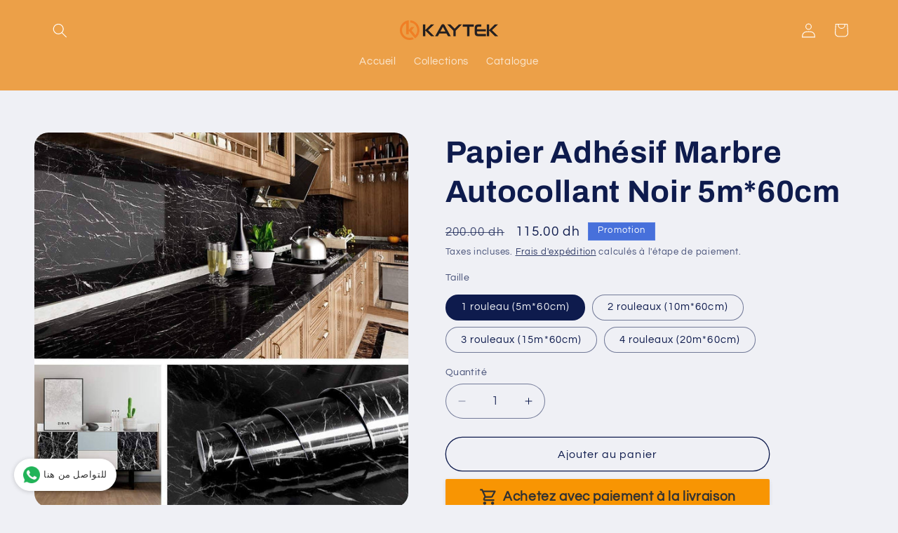

--- FILE ---
content_type: text/html; charset=utf-8
request_url: https://kaytek.ma/collections/films-adhesifs/products/papier-adhesif-marbre-autocollant-gris-noir-5m-x-60cm
body_size: 34256
content:
<!doctype html>
<html class="js" lang="fr">
  <head>
    <meta charset="utf-8">
    <meta http-equiv="X-UA-Compatible" content="IE=edge">
    <meta name="viewport" content="width=device-width,initial-scale=1">
    <meta name="theme-color" content="">
    <link rel="canonical" href="https://kaytek.ma/products/papier-adhesif-marbre-autocollant-gris-noir-5m-x-60cm"><link rel="preconnect" href="https://fonts.shopifycdn.com" crossorigin><title>
      Papier Adhésif Marbre Autocollant Noir 5m*60cm
 &ndash; Kaytek</title>

    
      <meta name="description" content="Publicité Décorer Votre Maison à Faible Coût ：Papier peint autocollant meuble décorez votre maison avec le design comme vous le souhaitez, il est rapide et facile à appliquer. Sans beaucoup d&#39;effort et de coût, vous pouvez décorer et coiffer votre maison. Haute Qualité ：Ce papier adhesif marbre matériau PVC éviter la c">
    

    

<meta property="og:site_name" content="Kaytek">
<meta property="og:url" content="https://kaytek.ma/products/papier-adhesif-marbre-autocollant-gris-noir-5m-x-60cm">
<meta property="og:title" content="Papier Adhésif Marbre Autocollant Noir 5m*60cm">
<meta property="og:type" content="product">
<meta property="og:description" content="Publicité Décorer Votre Maison à Faible Coût ：Papier peint autocollant meuble décorez votre maison avec le design comme vous le souhaitez, il est rapide et facile à appliquer. Sans beaucoup d&#39;effort et de coût, vous pouvez décorer et coiffer votre maison. Haute Qualité ：Ce papier adhesif marbre matériau PVC éviter la c"><meta property="og:image" content="http://kaytek.ma/cdn/shop/products/papier-adhesif-marbre-autocollant-Noir-4.jpg?v=1598552225">
  <meta property="og:image:secure_url" content="https://kaytek.ma/cdn/shop/products/papier-adhesif-marbre-autocollant-Noir-4.jpg?v=1598552225">
  <meta property="og:image:width" content="1100">
  <meta property="og:image:height" content="1100"><meta property="og:price:amount" content="115.00">
  <meta property="og:price:currency" content="MAD"><meta name="twitter:card" content="summary_large_image">
<meta name="twitter:title" content="Papier Adhésif Marbre Autocollant Noir 5m*60cm">
<meta name="twitter:description" content="Publicité Décorer Votre Maison à Faible Coût ：Papier peint autocollant meuble décorez votre maison avec le design comme vous le souhaitez, il est rapide et facile à appliquer. Sans beaucoup d&#39;effort et de coût, vous pouvez décorer et coiffer votre maison. Haute Qualité ：Ce papier adhesif marbre matériau PVC éviter la c">


    <script src="//kaytek.ma/cdn/shop/t/9/assets/constants.js?v=132983761750457495441725189807" defer="defer"></script>
    <script src="//kaytek.ma/cdn/shop/t/9/assets/pubsub.js?v=158357773527763999511725189808" defer="defer"></script>
    <script src="//kaytek.ma/cdn/shop/t/9/assets/global.js?v=88558128918567037191725189807" defer="defer"></script>
    <script src="//kaytek.ma/cdn/shop/t/9/assets/details-disclosure.js?v=13653116266235556501725189807" defer="defer"></script>
    <script src="//kaytek.ma/cdn/shop/t/9/assets/details-modal.js?v=25581673532751508451725189807" defer="defer"></script>
    <script src="//kaytek.ma/cdn/shop/t/9/assets/search-form.js?v=133129549252120666541725189808" defer="defer"></script><script src="//kaytek.ma/cdn/shop/t/9/assets/animations.js?v=88693664871331136111725189806" defer="defer"></script><script>window.performance && window.performance.mark && window.performance.mark('shopify.content_for_header.start');</script><meta id="shopify-digital-wallet" name="shopify-digital-wallet" content="/3135307840/digital_wallets/dialog">
<link rel="alternate" type="application/json+oembed" href="https://kaytek.ma/products/papier-adhesif-marbre-autocollant-gris-noir-5m-x-60cm.oembed">
<script async="async" src="/checkouts/internal/preloads.js?locale=fr-MA"></script>
<script id="shopify-features" type="application/json">{"accessToken":"3baf0bd7954333f1bbc19886540748e6","betas":["rich-media-storefront-analytics"],"domain":"kaytek.ma","predictiveSearch":true,"shopId":3135307840,"locale":"fr"}</script>
<script>var Shopify = Shopify || {};
Shopify.shop = "morokoshop.myshopify.com";
Shopify.locale = "fr";
Shopify.currency = {"active":"MAD","rate":"1.0"};
Shopify.country = "MA";
Shopify.theme = {"name":"Refresh","id":171345674555,"schema_name":"Refresh","schema_version":"15.1.0","theme_store_id":1567,"role":"main"};
Shopify.theme.handle = "null";
Shopify.theme.style = {"id":null,"handle":null};
Shopify.cdnHost = "kaytek.ma/cdn";
Shopify.routes = Shopify.routes || {};
Shopify.routes.root = "/";</script>
<script type="module">!function(o){(o.Shopify=o.Shopify||{}).modules=!0}(window);</script>
<script>!function(o){function n(){var o=[];function n(){o.push(Array.prototype.slice.apply(arguments))}return n.q=o,n}var t=o.Shopify=o.Shopify||{};t.loadFeatures=n(),t.autoloadFeatures=n()}(window);</script>
<script id="shop-js-analytics" type="application/json">{"pageType":"product"}</script>
<script defer="defer" async type="module" src="//kaytek.ma/cdn/shopifycloud/shop-js/modules/v2/client.init-shop-cart-sync_INwxTpsh.fr.esm.js"></script>
<script defer="defer" async type="module" src="//kaytek.ma/cdn/shopifycloud/shop-js/modules/v2/chunk.common_YNAa1F1g.esm.js"></script>
<script type="module">
  await import("//kaytek.ma/cdn/shopifycloud/shop-js/modules/v2/client.init-shop-cart-sync_INwxTpsh.fr.esm.js");
await import("//kaytek.ma/cdn/shopifycloud/shop-js/modules/v2/chunk.common_YNAa1F1g.esm.js");

  window.Shopify.SignInWithShop?.initShopCartSync?.({"fedCMEnabled":true,"windoidEnabled":true});

</script>
<script>(function() {
  var isLoaded = false;
  function asyncLoad() {
    if (isLoaded) return;
    isLoaded = true;
    var urls = ["https:\/\/cdn.weglot.com\/weglot_script_tag.js?shop=morokoshop.myshopify.com","https:\/\/fastcheckout.sweetecom.com\/static\/js\/loader.js?shop=morokoshop.myshopify.com","https:\/\/whatschat.shopiapps.in\/script\/sp-whatsapp-app.js?version=1.0\u0026shop=morokoshop.myshopify.com","\/\/sumo-shopify.com\/apps\/shopify\/sumome-plugin\/js\/sumome.js?siteID=acb1e500b0afe10082b6e000c290b50001bbb100511390002b1000001e354600\u0026shopId=3135307840\u0026login=0986cc96e20385a695d9231c14fcaa9d977f1f78\u0026shop=morokoshop.myshopify.com","https:\/\/tpi-app.herokuapp.com\/get_script\/272c49aa0a6511ed8600f6fc39e325f3.js?v=855407\u0026shop=morokoshop.myshopify.com"];
    for (var i = 0; i < urls.length; i++) {
      var s = document.createElement('script');
      s.type = 'text/javascript';
      s.async = true;
      s.src = urls[i];
      var x = document.getElementsByTagName('script')[0];
      x.parentNode.insertBefore(s, x);
    }
  };
  if(window.attachEvent) {
    window.attachEvent('onload', asyncLoad);
  } else {
    window.addEventListener('load', asyncLoad, false);
  }
})();</script>
<script id="__st">var __st={"a":3135307840,"offset":3600,"reqid":"d579a341-b5c1-4704-a865-182ae0409ef2-1768994622","pageurl":"kaytek.ma\/collections\/films-adhesifs\/products\/papier-adhesif-marbre-autocollant-gris-noir-5m-x-60cm","u":"6a3efe296718","p":"product","rtyp":"product","rid":4655429746763};</script>
<script>window.ShopifyPaypalV4VisibilityTracking = true;</script>
<script id="captcha-bootstrap">!function(){'use strict';const t='contact',e='account',n='new_comment',o=[[t,t],['blogs',n],['comments',n],[t,'customer']],c=[[e,'customer_login'],[e,'guest_login'],[e,'recover_customer_password'],[e,'create_customer']],r=t=>t.map((([t,e])=>`form[action*='/${t}']:not([data-nocaptcha='true']) input[name='form_type'][value='${e}']`)).join(','),a=t=>()=>t?[...document.querySelectorAll(t)].map((t=>t.form)):[];function s(){const t=[...o],e=r(t);return a(e)}const i='password',u='form_key',d=['recaptcha-v3-token','g-recaptcha-response','h-captcha-response',i],f=()=>{try{return window.sessionStorage}catch{return}},m='__shopify_v',_=t=>t.elements[u];function p(t,e,n=!1){try{const o=window.sessionStorage,c=JSON.parse(o.getItem(e)),{data:r}=function(t){const{data:e,action:n}=t;return t[m]||n?{data:e,action:n}:{data:t,action:n}}(c);for(const[e,n]of Object.entries(r))t.elements[e]&&(t.elements[e].value=n);n&&o.removeItem(e)}catch(o){console.error('form repopulation failed',{error:o})}}const l='form_type',E='cptcha';function T(t){t.dataset[E]=!0}const w=window,h=w.document,L='Shopify',v='ce_forms',y='captcha';let A=!1;((t,e)=>{const n=(g='f06e6c50-85a8-45c8-87d0-21a2b65856fe',I='https://cdn.shopify.com/shopifycloud/storefront-forms-hcaptcha/ce_storefront_forms_captcha_hcaptcha.v1.5.2.iife.js',D={infoText:'Protégé par hCaptcha',privacyText:'Confidentialité',termsText:'Conditions'},(t,e,n)=>{const o=w[L][v],c=o.bindForm;if(c)return c(t,g,e,D).then(n);var r;o.q.push([[t,g,e,D],n]),r=I,A||(h.body.append(Object.assign(h.createElement('script'),{id:'captcha-provider',async:!0,src:r})),A=!0)});var g,I,D;w[L]=w[L]||{},w[L][v]=w[L][v]||{},w[L][v].q=[],w[L][y]=w[L][y]||{},w[L][y].protect=function(t,e){n(t,void 0,e),T(t)},Object.freeze(w[L][y]),function(t,e,n,w,h,L){const[v,y,A,g]=function(t,e,n){const i=e?o:[],u=t?c:[],d=[...i,...u],f=r(d),m=r(i),_=r(d.filter((([t,e])=>n.includes(e))));return[a(f),a(m),a(_),s()]}(w,h,L),I=t=>{const e=t.target;return e instanceof HTMLFormElement?e:e&&e.form},D=t=>v().includes(t);t.addEventListener('submit',(t=>{const e=I(t);if(!e)return;const n=D(e)&&!e.dataset.hcaptchaBound&&!e.dataset.recaptchaBound,o=_(e),c=g().includes(e)&&(!o||!o.value);(n||c)&&t.preventDefault(),c&&!n&&(function(t){try{if(!f())return;!function(t){const e=f();if(!e)return;const n=_(t);if(!n)return;const o=n.value;o&&e.removeItem(o)}(t);const e=Array.from(Array(32),(()=>Math.random().toString(36)[2])).join('');!function(t,e){_(t)||t.append(Object.assign(document.createElement('input'),{type:'hidden',name:u})),t.elements[u].value=e}(t,e),function(t,e){const n=f();if(!n)return;const o=[...t.querySelectorAll(`input[type='${i}']`)].map((({name:t})=>t)),c=[...d,...o],r={};for(const[a,s]of new FormData(t).entries())c.includes(a)||(r[a]=s);n.setItem(e,JSON.stringify({[m]:1,action:t.action,data:r}))}(t,e)}catch(e){console.error('failed to persist form',e)}}(e),e.submit())}));const S=(t,e)=>{t&&!t.dataset[E]&&(n(t,e.some((e=>e===t))),T(t))};for(const o of['focusin','change'])t.addEventListener(o,(t=>{const e=I(t);D(e)&&S(e,y())}));const B=e.get('form_key'),M=e.get(l),P=B&&M;t.addEventListener('DOMContentLoaded',(()=>{const t=y();if(P)for(const e of t)e.elements[l].value===M&&p(e,B);[...new Set([...A(),...v().filter((t=>'true'===t.dataset.shopifyCaptcha))])].forEach((e=>S(e,t)))}))}(h,new URLSearchParams(w.location.search),n,t,e,['guest_login'])})(!0,!0)}();</script>
<script integrity="sha256-4kQ18oKyAcykRKYeNunJcIwy7WH5gtpwJnB7kiuLZ1E=" data-source-attribution="shopify.loadfeatures" defer="defer" src="//kaytek.ma/cdn/shopifycloud/storefront/assets/storefront/load_feature-a0a9edcb.js" crossorigin="anonymous"></script>
<script data-source-attribution="shopify.dynamic_checkout.dynamic.init">var Shopify=Shopify||{};Shopify.PaymentButton=Shopify.PaymentButton||{isStorefrontPortableWallets:!0,init:function(){window.Shopify.PaymentButton.init=function(){};var t=document.createElement("script");t.src="https://kaytek.ma/cdn/shopifycloud/portable-wallets/latest/portable-wallets.fr.js",t.type="module",document.head.appendChild(t)}};
</script>
<script data-source-attribution="shopify.dynamic_checkout.buyer_consent">
  function portableWalletsHideBuyerConsent(e){var t=document.getElementById("shopify-buyer-consent"),n=document.getElementById("shopify-subscription-policy-button");t&&n&&(t.classList.add("hidden"),t.setAttribute("aria-hidden","true"),n.removeEventListener("click",e))}function portableWalletsShowBuyerConsent(e){var t=document.getElementById("shopify-buyer-consent"),n=document.getElementById("shopify-subscription-policy-button");t&&n&&(t.classList.remove("hidden"),t.removeAttribute("aria-hidden"),n.addEventListener("click",e))}window.Shopify?.PaymentButton&&(window.Shopify.PaymentButton.hideBuyerConsent=portableWalletsHideBuyerConsent,window.Shopify.PaymentButton.showBuyerConsent=portableWalletsShowBuyerConsent);
</script>
<script>
  function portableWalletsCleanup(e){e&&e.src&&console.error("Failed to load portable wallets script "+e.src);var t=document.querySelectorAll("shopify-accelerated-checkout .shopify-payment-button__skeleton, shopify-accelerated-checkout-cart .wallet-cart-button__skeleton"),e=document.getElementById("shopify-buyer-consent");for(let e=0;e<t.length;e++)t[e].remove();e&&e.remove()}function portableWalletsNotLoadedAsModule(e){e instanceof ErrorEvent&&"string"==typeof e.message&&e.message.includes("import.meta")&&"string"==typeof e.filename&&e.filename.includes("portable-wallets")&&(window.removeEventListener("error",portableWalletsNotLoadedAsModule),window.Shopify.PaymentButton.failedToLoad=e,"loading"===document.readyState?document.addEventListener("DOMContentLoaded",window.Shopify.PaymentButton.init):window.Shopify.PaymentButton.init())}window.addEventListener("error",portableWalletsNotLoadedAsModule);
</script>

<script type="module" src="https://kaytek.ma/cdn/shopifycloud/portable-wallets/latest/portable-wallets.fr.js" onError="portableWalletsCleanup(this)" crossorigin="anonymous"></script>
<script nomodule>
  document.addEventListener("DOMContentLoaded", portableWalletsCleanup);
</script>

<link id="shopify-accelerated-checkout-styles" rel="stylesheet" media="screen" href="https://kaytek.ma/cdn/shopifycloud/portable-wallets/latest/accelerated-checkout-backwards-compat.css" crossorigin="anonymous">
<style id="shopify-accelerated-checkout-cart">
        #shopify-buyer-consent {
  margin-top: 1em;
  display: inline-block;
  width: 100%;
}

#shopify-buyer-consent.hidden {
  display: none;
}

#shopify-subscription-policy-button {
  background: none;
  border: none;
  padding: 0;
  text-decoration: underline;
  font-size: inherit;
  cursor: pointer;
}

#shopify-subscription-policy-button::before {
  box-shadow: none;
}

      </style>
<script id="sections-script" data-sections="header" defer="defer" src="//kaytek.ma/cdn/shop/t/9/compiled_assets/scripts.js?v=1181"></script>
<script>window.performance && window.performance.mark && window.performance.mark('shopify.content_for_header.end');</script>


    <style data-shopify>
      @font-face {
  font-family: Questrial;
  font-weight: 400;
  font-style: normal;
  font-display: swap;
  src: url("//kaytek.ma/cdn/fonts/questrial/questrial_n4.66abac5d8209a647b4bf8089b0451928ef144c07.woff2") format("woff2"),
       url("//kaytek.ma/cdn/fonts/questrial/questrial_n4.e86c53e77682db9bf4b0ee2dd71f214dc16adda4.woff") format("woff");
}

      
      
      
      @font-face {
  font-family: Archivo;
  font-weight: 700;
  font-style: normal;
  font-display: swap;
  src: url("//kaytek.ma/cdn/fonts/archivo/archivo_n7.651b020b3543640c100112be6f1c1b8e816c7f13.woff2") format("woff2"),
       url("//kaytek.ma/cdn/fonts/archivo/archivo_n7.7e9106d320e6594976a7dcb57957f3e712e83c96.woff") format("woff");
}


      
        :root,
        .color-scheme-1 {
          --color-background: 239,240,245;
        
          --gradient-background: #eff0f5;
        

        

        --color-foreground: 14,27,77;
        --color-background-contrast: 161,166,196;
        --color-shadow: 14,27,77;
        --color-button: 71,112,219;
        --color-button-text: 239,240,245;
        --color-secondary-button: 239,240,245;
        --color-secondary-button-text: 14,27,77;
        --color-link: 14,27,77;
        --color-badge-foreground: 14,27,77;
        --color-badge-background: 239,240,245;
        --color-badge-border: 14,27,77;
        --payment-terms-background-color: rgb(239 240 245);
      }
      
        
        .color-scheme-2 {
          --color-background: 255,255,255;
        
          --gradient-background: #ffffff;
        

        

        --color-foreground: 14,27,77;
        --color-background-contrast: 191,191,191;
        --color-shadow: 14,27,77;
        --color-button: 14,27,77;
        --color-button-text: 255,255,255;
        --color-secondary-button: 255,255,255;
        --color-secondary-button-text: 14,27,77;
        --color-link: 14,27,77;
        --color-badge-foreground: 14,27,77;
        --color-badge-background: 255,255,255;
        --color-badge-border: 14,27,77;
        --payment-terms-background-color: rgb(255 255 255);
      }
      
        
        .color-scheme-3 {
          --color-background: 236,160,72;
        
          --gradient-background: #eca048;
        

        

        --color-foreground: 255,255,255;
        --color-background-contrast: 164,96,17;
        --color-shadow: 14,27,77;
        --color-button: 255,255,255;
        --color-button-text: 236,160,72;
        --color-secondary-button: 236,160,72;
        --color-secondary-button-text: 255,255,255;
        --color-link: 255,255,255;
        --color-badge-foreground: 255,255,255;
        --color-badge-background: 236,160,72;
        --color-badge-border: 255,255,255;
        --payment-terms-background-color: rgb(236 160 72);
      }
      
        
        .color-scheme-4 {
          --color-background: 71,112,219;
        
          --gradient-background: #4770db;
        

        

        --color-foreground: 255,255,255;
        --color-background-contrast: 27,57,136;
        --color-shadow: 14,27,77;
        --color-button: 255,255,255;
        --color-button-text: 71,112,219;
        --color-secondary-button: 71,112,219;
        --color-secondary-button-text: 255,255,255;
        --color-link: 255,255,255;
        --color-badge-foreground: 255,255,255;
        --color-badge-background: 71,112,219;
        --color-badge-border: 255,255,255;
        --payment-terms-background-color: rgb(71 112 219);
      }
      
        
        .color-scheme-5 {
          --color-background: 227,36,2;
        
          --gradient-background: #e32402;
        

        

        --color-foreground: 255,255,255;
        --color-background-contrast: 101,16,1;
        --color-shadow: 14,27,77;
        --color-button: 255,255,255;
        --color-button-text: 227,36,2;
        --color-secondary-button: 227,36,2;
        --color-secondary-button-text: 255,255,255;
        --color-link: 255,255,255;
        --color-badge-foreground: 255,255,255;
        --color-badge-background: 227,36,2;
        --color-badge-border: 255,255,255;
        --payment-terms-background-color: rgb(227 36 2);
      }
      

      body, .color-scheme-1, .color-scheme-2, .color-scheme-3, .color-scheme-4, .color-scheme-5 {
        color: rgba(var(--color-foreground), 0.75);
        background-color: rgb(var(--color-background));
      }

      :root {
        --font-body-family: Questrial, sans-serif;
        --font-body-style: normal;
        --font-body-weight: 400;
        --font-body-weight-bold: 700;

        --font-heading-family: Archivo, sans-serif;
        --font-heading-style: normal;
        --font-heading-weight: 700;

        --font-body-scale: 1.05;
        --font-heading-scale: 1.0476190476190477;

        --media-padding: px;
        --media-border-opacity: 0.1;
        --media-border-width: 0px;
        --media-radius: 20px;
        --media-shadow-opacity: 0.0;
        --media-shadow-horizontal-offset: 0px;
        --media-shadow-vertical-offset: 4px;
        --media-shadow-blur-radius: 5px;
        --media-shadow-visible: 0;

        --page-width: 120rem;
        --page-width-margin: 0rem;

        --product-card-image-padding: 1.6rem;
        --product-card-corner-radius: 1.8rem;
        --product-card-text-alignment: left;
        --product-card-border-width: 0.1rem;
        --product-card-border-opacity: 1.0;
        --product-card-shadow-opacity: 0.0;
        --product-card-shadow-visible: 0;
        --product-card-shadow-horizontal-offset: 0.0rem;
        --product-card-shadow-vertical-offset: 0.4rem;
        --product-card-shadow-blur-radius: 0.5rem;

        --collection-card-image-padding: 1.6rem;
        --collection-card-corner-radius: 1.8rem;
        --collection-card-text-alignment: left;
        --collection-card-border-width: 0.1rem;
        --collection-card-border-opacity: 1.0;
        --collection-card-shadow-opacity: 0.0;
        --collection-card-shadow-visible: 0;
        --collection-card-shadow-horizontal-offset: 0.0rem;
        --collection-card-shadow-vertical-offset: 0.4rem;
        --collection-card-shadow-blur-radius: 0.5rem;

        --blog-card-image-padding: 1.6rem;
        --blog-card-corner-radius: 1.8rem;
        --blog-card-text-alignment: left;
        --blog-card-border-width: 0.1rem;
        --blog-card-border-opacity: 1.0;
        --blog-card-shadow-opacity: 0.0;
        --blog-card-shadow-visible: 0;
        --blog-card-shadow-horizontal-offset: 0.0rem;
        --blog-card-shadow-vertical-offset: 0.4rem;
        --blog-card-shadow-blur-radius: 0.5rem;

        --badge-corner-radius: 0.0rem;

        --popup-border-width: 1px;
        --popup-border-opacity: 0.1;
        --popup-corner-radius: 18px;
        --popup-shadow-opacity: 0.0;
        --popup-shadow-horizontal-offset: 0px;
        --popup-shadow-vertical-offset: 4px;
        --popup-shadow-blur-radius: 5px;

        --drawer-border-width: 0px;
        --drawer-border-opacity: 0.1;
        --drawer-shadow-opacity: 0.0;
        --drawer-shadow-horizontal-offset: 0px;
        --drawer-shadow-vertical-offset: 4px;
        --drawer-shadow-blur-radius: 5px;

        --spacing-sections-desktop: 0px;
        --spacing-sections-mobile: 0px;

        --grid-desktop-vertical-spacing: 28px;
        --grid-desktop-horizontal-spacing: 28px;
        --grid-mobile-vertical-spacing: 14px;
        --grid-mobile-horizontal-spacing: 14px;

        --text-boxes-border-opacity: 0.1;
        --text-boxes-border-width: 0px;
        --text-boxes-radius: 20px;
        --text-boxes-shadow-opacity: 0.0;
        --text-boxes-shadow-visible: 0;
        --text-boxes-shadow-horizontal-offset: 0px;
        --text-boxes-shadow-vertical-offset: 4px;
        --text-boxes-shadow-blur-radius: 5px;

        --buttons-radius: 40px;
        --buttons-radius-outset: 41px;
        --buttons-border-width: 1px;
        --buttons-border-opacity: 1.0;
        --buttons-shadow-opacity: 0.0;
        --buttons-shadow-visible: 0;
        --buttons-shadow-horizontal-offset: 0px;
        --buttons-shadow-vertical-offset: 4px;
        --buttons-shadow-blur-radius: 5px;
        --buttons-border-offset: 0.3px;

        --inputs-radius: 26px;
        --inputs-border-width: 1px;
        --inputs-border-opacity: 0.55;
        --inputs-shadow-opacity: 0.0;
        --inputs-shadow-horizontal-offset: 0px;
        --inputs-margin-offset: 0px;
        --inputs-shadow-vertical-offset: 4px;
        --inputs-shadow-blur-radius: 5px;
        --inputs-radius-outset: 27px;

        --variant-pills-radius: 40px;
        --variant-pills-border-width: 1px;
        --variant-pills-border-opacity: 0.55;
        --variant-pills-shadow-opacity: 0.0;
        --variant-pills-shadow-horizontal-offset: 0px;
        --variant-pills-shadow-vertical-offset: 4px;
        --variant-pills-shadow-blur-radius: 5px;
      }

      *,
      *::before,
      *::after {
        box-sizing: inherit;
      }

      html {
        box-sizing: border-box;
        font-size: calc(var(--font-body-scale) * 62.5%);
        height: 100%;
      }

      body {
        display: grid;
        grid-template-rows: auto auto 1fr auto;
        grid-template-columns: 100%;
        min-height: 100%;
        margin: 0;
        font-size: 1.5rem;
        letter-spacing: 0.06rem;
        line-height: calc(1 + 0.8 / var(--font-body-scale));
        font-family: var(--font-body-family);
        font-style: var(--font-body-style);
        font-weight: var(--font-body-weight);
      }

      @media screen and (min-width: 750px) {
        body {
          font-size: 1.6rem;
        }
      }
    </style>

    <link href="//kaytek.ma/cdn/shop/t/9/assets/base.css?v=94266557971103095941725189806" rel="stylesheet" type="text/css" media="all" />
    <link rel="stylesheet" href="//kaytek.ma/cdn/shop/t/9/assets/component-cart-items.css?v=123238115697927560811725189806" media="print" onload="this.media='all'"><link href="//kaytek.ma/cdn/shop/t/9/assets/component-cart-drawer.css?v=112801333748515159671725189806" rel="stylesheet" type="text/css" media="all" />
      <link href="//kaytek.ma/cdn/shop/t/9/assets/component-cart.css?v=165982380921400067651725189806" rel="stylesheet" type="text/css" media="all" />
      <link href="//kaytek.ma/cdn/shop/t/9/assets/component-totals.css?v=15906652033866631521725189807" rel="stylesheet" type="text/css" media="all" />
      <link href="//kaytek.ma/cdn/shop/t/9/assets/component-price.css?v=70172745017360139101725189807" rel="stylesheet" type="text/css" media="all" />
      <link href="//kaytek.ma/cdn/shop/t/9/assets/component-discounts.css?v=152760482443307489271725189806" rel="stylesheet" type="text/css" media="all" />

      <link rel="preload" as="font" href="//kaytek.ma/cdn/fonts/questrial/questrial_n4.66abac5d8209a647b4bf8089b0451928ef144c07.woff2" type="font/woff2" crossorigin>
      

      <link rel="preload" as="font" href="//kaytek.ma/cdn/fonts/archivo/archivo_n7.651b020b3543640c100112be6f1c1b8e816c7f13.woff2" type="font/woff2" crossorigin>
      
<link
        rel="stylesheet"
        href="//kaytek.ma/cdn/shop/t/9/assets/component-predictive-search.css?v=118923337488134913561725189807"
        media="print"
        onload="this.media='all'"
      ><script>
      if (Shopify.designMode) {
        document.documentElement.classList.add('shopify-design-mode');
      }
    </script>
<script async src="https://pagead2.googlesyndication.com/pagead/js/adsbygoogle.js?client=ca-pub-8253232431878707"
     crossorigin="anonymous"></script>
  <!-- BEGIN app block: shopify://apps/tixel-tiktok-pixels/blocks/app-embed/b273c4b8-95ba-409d-a87c-c46907e02629 -->
<script async src="https://app.gettixel.com/get_script/?shop_url=morokoshop.myshopify.com"></script>


<!-- END app block --><!-- BEGIN app block: shopify://apps/frequently-bought/blocks/app-embed-block/b1a8cbea-c844-4842-9529-7c62dbab1b1f --><script>
    window.codeblackbelt = window.codeblackbelt || {};
    window.codeblackbelt.shop = window.codeblackbelt.shop || 'morokoshop.myshopify.com';
    
        window.codeblackbelt.productId = 4655429746763;</script><script src="//cdn.codeblackbelt.com/widgets/frequently-bought-together/main.min.js?version=2026012112+0100" async></script>
 <!-- END app block --><!-- BEGIN app block: shopify://apps/releasit-cod-form/blocks/app-embed/72faf214-4174-4fec-886b-0d0e8d3af9a2 -->

<!-- BEGIN app snippet: metafields-handlers -->







  
  <!-- END app snippet -->


  <!-- BEGIN app snippet: old-ext -->
  
<script type='application/javascript'>
      var _RSI_COD_FORM_SETTINGS = {"testMode":false,"visiblity":{"enabledOnlyForCountries_array":[],"enabledOnlyForProducts_array":[],"enabledOnlyForTotal":"0,0","isEnabledOnlyForCountries":false,"isEnabledOnlyForProducts":false,"isExcludedForProducts":false,"totalLimitText":"Le paiement à la livraison n'est pas disponible pour les commandes supérieures à 1 000 $, veuillez utiliser un autre mode de paiement."},"cartPage":{"isEnabled":true,"isSeperateButton":false},"productPage":{"addMode":"product-only","hideAddToCartButton":false,"hideQuickCheckoutButtons":true,"ignoreCollectionsV2":false,"ignoreHomeV2":false,"isEnabled":true},"buyNowButton":{"floatingEnabled":true,"floatingPos":"bottom","iconType":"cart1","shakerType":"shake","style":{"bgColor":"rgba(248, 149, 3, 1)","borderColor":"rgba(0,0,0,1)","borderRadius":2,"borderWidth":0,"color":"rgba(50, 50, 50, 1)","fontSizeFactor":1.2,"shadowOpacity":0.1},"subt":"","text":"Achetez avec paiement à la livraison"},"codFee":{"commission":300,"commissionName":"Paiement à la livraison","isFeeEnabled":false,"isFeeTaxable":false},"abandonedCheckouts":{"isEnabled":false},"localization":{"countryCode":"MA","country":{"code":"MA","label":{"t":{"en":"Morocco"}},"phonePrefix":"+212"}},"form":{"allTaxesIncluded":{"isEnabled":false,"text":"Toutes taxes comprises."},"checkoutLines_array":[{"type":"subtotal","title":"Sous-total"},{"type":"shipping","title":"Livraison"},{"type":"total","title":"Total"}],"deferLoading":true,"discounts":{"applyButton":{"style":{"bgColor":"rgba(0,0,0,1)"},"text":"Appliquer"},"checkoutLineText":"Réductions","fieldLabel":"Code de réduction","isEnabled":false,"limitToOneCode":true},"fields":{"areLabelsEnabled":true,"isCountriesV2":true,"isV2":true,"isV3":true,"items_array":[{"type":"order_summary","isActive":true,"position":0,"backendFields":{"label":{"t":{"en":"Order summary","it":"Riepilogo ordine","es":"Resumen del pedido","fr":"Résumé de la commande"}},"hideEdit":true}},{"type":"totals_summary","isActive":true,"position":1,"backendFields":{"label":{"t":{"en":"Totals summary","it":"Riepilogo totali","es":"Resumen total","fr":"Résumé des totaux"}}}},{"type":"shipping_rates","isActive":false,"alignment":"left","position":2,"backendFields":{"label":{"t":{"en":"Shipping rates","it":"Tariffe di spedizione","es":"Tarifas de envío","fr":"Frais d'envoi"}}}},{"type":"discount_codes","isActive":false,"position":3,"backendFields":{"label":{"t":{"en":"Discount codes","it":"Codici sconto","es":"Códigos de descuento","fr":"Codes de réduction"}}}},{"type":"custom_text","isActive":false,"text":"Insérez votre adresse de livraison","alignment":"center","fontWeight":"600","fontSizeFactor":1.05,"color":"rgba(0,0,0,1)","position":4,"backendFields":{"label":{"t":{"en":"Custom text","it":"Testo personalizzabile","es":"Texto personalizable","fr":"Texte personnalisé"}}}},{"type":"first_name","required":true,"showIcon":true,"label":"Prénom","n":{"ph":" الإسم الشخصي","minL":2,"maxL":250,"eInv":"","reg":""},"isActive":true,"position":5,"backendFields":{"label":{"t":{"en":"First name field","it":"Campo nome","es":"Campo de nombre","fr":"Champ prénom"}},"name":"first_name"}},{"type":"last_name","required":false,"showIcon":true,"label":"Nom de famille","n":{"ph":"الإسم العائلي","minL":2,"maxL":250,"eInv":"","reg":""},"isActive":true,"position":6,"backendFields":{"label":{"t":{"en":"Last name field","it":"Campo cognome","es":"Campo de apellido","fr":"Champ nom de famille"}},"name":"last_name"}},{"type":"phone","required":true,"showIcon":true,"label":"Téléphone","n":{"ph":"رقم الهاتف","minL":1,"maxL":15,"reg":"","pf":""},"isActive":true,"position":7,"backendFields":{"label":{"t":{"en":"Phone field","it":"Campo telefono","es":"Campo de teléfono","fr":"Champ téléphone"}},"name":"phone"}},{"type":"additionals_text_input.1702816425818","required":false,"connectToName":"none","showIcon":true,"iconType":"whatsapp","productsEnabled":false,"label":"N° WhatsApp","n":{"ph":"رقم الواتساب","minL":1,"maxL":15,"eInv":"","reg":"","pf":"","onlyN":true},"isActive":false,"position":8,"backendFields":{"label":{"t":{"en":"Text input","it":"Campo di testo","es":"Campo de texto","fr":"Saisie de texte"}},"name":"additionals_text_input_"}},{"type":"address","required":false,"showIcon":true,"label":"Adresse","n":{"ph":"العنوان","minL":2,"maxL":250,"eInv":"","reg":"","pf":""},"isActive":true,"position":9,"backendFields":{"label":{"t":{"en":"Address field","it":"Campo indirizzo","es":"Campo de dirección","fr":"Champ d'adresse"}},"name":"address"}},{"type":"civic_number","required":false,"showIcon":true,"label":"Adresse 2","n":{"ph":"Adresse 2","minL":1,"maxL":250,"eInv":"","reg":"","pf":""},"isActive":false,"position":10,"backendFields":{"label":{"t":{"en":"Address 2 field","it":"Campo numero civico","es":"Campo de dirección 2","fr":"Champ adresse 2"}},"name":"civic_number"}},{"type":"province","required":true,"showIcon":true,"label":"Province","n":{"ph":"Province","minL":2,"maxL":250,"eInv":"","reg":"","pf":""},"isActive":false,"position":11,"backendFields":{"label":{"t":{"en":"Province field","it":"Campo provincia","es":"Campo provincia","fr":"Champ province"}},"name":"province"}},{"type":"city","required":true,"showIcon":true,"label":"Ville","n":{"ph":"Ville","minL":2,"maxL":250,"eInv":"","reg":"","pf":""},"isActive":false,"position":12,"backendFields":{"label":{"t":{"en":"City field","it":"Campo città","es":"Campo de la ciudad","fr":"Champ de la ville"}},"name":"city"}},{"type":"additionals_dropdown_input.1702564540029","required":true,"connectToName":"province","valuesByComma":"Agadir,Ahfir,Ain Harrouda,Aït Melloul,Al Hoceïma,Aourir,Assilah,Azemmour,Azilal,Azrou,Ben Guerir,Ben Hmed,Beni Mellal,Ben Slimane,Berkane,Berrechid,Bejaad,Bouarfa,Boufekrane,Boujdour,Bouskoura,Bouznika,Bni Bouayach,Casablanca,Chefchaouen,Chichaoua,Chtouka Ait Baha,Dar Bouazza,Dakhla,Dcheïra El Jihadia,Demnate,Deroua,Driouch,El Gara,El Hajeb,El Jadida,El Kelaa des Mgouna,El Kelaa des Sraghna,El Ksiba,Erfoud,Errachidia,Er-Rich,Essaouira,Es-Semara,Fès,Figuig,Fnideq,Fquih Ben Salah,Guelmim,Guelmima,Guercif,Had Soualem,Houara,Ifrane,Imintanoute,Imouzzer Kandar,Imzouren,Inezgane,Jebha,Jerada,Jorf El Melha,Kalaat M'Gouna,Karia Ba Mohamed,Kasba Tadla,Kénitra,Khémisset,Khénifra,Khouribga,Ksar El Kébir,Ksar Sghir,Laayoune Sahara,Larache,Marrakech,Martil,M'Diq,Médiouna,Mechra Bel Ksiri,Meknès,Merzouga,Midar,Midelt,Missour,Mohammédia,Moulay Bousselham,M'Rirt,Nador,Nouaceur,Oualidia,Ouarzazate,Oued Zem,Ouezzane,Oujda,Oulad Berhil,Oulad Teïma,Rabat,Rissani,Rommani,Safi,Saïdia,Salé,Sefrou,Selouane,Semara,Settat,Sidi Allal El Bahraoui,Sidi Allal Tazi,Sidi Bennour,Sidi Bouknadel,Sidi Bouzid,Sidi Kacem,Sidi Ifni,Sidi Rahhal Chataï,Sidi Slimane,Skhirate,Skhour Rehamna,Skoura,Smara,Souk El Arbaâ,Souk Sebt Oulad Nemma,Taghazout,Tafraout,Tahannaout,Taliouine,Tanger,Tan-Tan,Taounate,Tarfaya,Taourirt,Taroudant,Tata,Taza,Témara,Tétouan,Tiflet,Tinejdad,Tinghir,Tit Mellil,Tiznit,Youssoufia,Zagora,Zaïo,Zaouïat Cheikh,Zeghanghane,Zemamra,Autres Villes,","label":"Ville","n":{"ph":"المدينة"},"productsEnabled":false,"isActive":true,"position":13,"backendFields":{"label":{"t":{"en":"Dropdown list","it":"Campo a tendina","es":"Campo desplegable","fr":"La liste déroulante"}},"name":"additionals_dropdown_input_"}},{"type":"zip_code","required":true,"showIcon":true,"label":"Code postal","n":{"ph":"Code postal","minL":2,"maxL":250,"eInv":"","reg":"","pf":""},"isActive":false,"position":14,"backendFields":{"label":{"t":{"en":"Zip code field","it":"Campo codice postale (CAP)","es":"Campo de código postal","fr":"Champ code postal"}},"name":"zip_code"}},{"type":"email","required":false,"showIcon":true,"label":"E-mail","n":{"ph":"البريد الإلكتروني","minL":1,"maxL":250},"isActive":true,"position":15,"backendFields":{"label":{"t":{"en":"Email field","it":"Campo email","es":"Campo de correo electrónico","fr":"Champ e-mail"}},"name":"email"}},{"type":"note","showIcon":true,"required":false,"label":"Note de commande","n":{"ph":"Note de commande","minL":1,"maxL":250,"eInv":"","reg":"","pf":""},"isActive":false,"position":16,"backendFields":{"label":{"t":{"en":"Order note field","it":"Campo nota sull'ordine","es":"Campo de nota del pedido","fr":"Champ de note de commande"}},"name":"note"}},{"type":"newsletter_subscribe_checkbox","label":"Inscrivez-vous pour recevoir des communications sur les nouveaux produits et offres !","isActive":false,"isPreselected":false,"position":17,"backendFields":{"label":{"t":{"en":"Newsletter field","it":"Campo iscrizione marketing","es":"Campo de inscripción de marketing","fr":"Champ de saisie marketing"}},"name":"newsletter_subscribe_checkbox"}},{"type":"terms_accept_checkbox","required":true,"label":"Acceptez nos <a href=\"/policies/terms-of-service\">conditions générales</a>","isActive":false,"position":18,"backendFields":{"label":{"t":{"en":"Accept terms field","it":"Campo accettazione dei termini","es":"Campo de aceptación de términos","fr":"Champ d'acceptation des conditions"}},"name":"terms_accept_checkbox"}},{"type":"submit_button","isActive":true,"position":19,"backendFields":{"label":{"t":{"en":"Submit button","it":"Pulsante di invio","es":"Botón de envío","fr":"Bouton de soumission"}}}}],"title":"Insérez votre adresse de livraison","titleAlign":"left"},"generalTexts":{"errors":{"invalidDiscountCode":"Insérez un code de réduction valide.","invalidEmail":"Insérez une adresse e-mail valide.","invalidGeneric":"Entrez une valeur valide.","invalidPhone":"Insérez un numéro de téléphone valide.","oneDiscountCodeAllowed":"Un seul code de réduction par commande est autorisé.","required":"Ce champ est requis."},"free":"Gratuit","selectShippingRate":"Mode de livraison"},"hasDraftChoButton":true,"hasEmbeddedV2":true,"hasInlineVal":true,"hasNewQOSel":true,"header":{"showClose":true,"title":"Commande avec paiement à la livraison","titleStyle":{"alignment":"center","color":"rgba(0,0,0,1)","fontSizeFactor":1,"fontWeight":"600"}},"hideCheckoutLines":false,"isEmbedded":false,"isRtlEnabled":false,"isUsingAppEmbed":true,"isUsingScriptTag":true,"isUsingSpCdn":true,"style":{"borderColor":"rgba(0,0,0,1)","bgColor":"rgba(255,255,255,1)","color":"rgba(0,0,0,1)","borderRadius":9,"fullScr":false,"borderWidth":0,"shadowOpacity":0.2,"fontSizeFactor":1},"submitButton":{"iconType":"none","shakerType":"none","style":{"borderColor":"rgba(0,0,0,1)","bgColor":"rgba(0,0,0,1)","color":"rgba(255,255,255,1)","borderRadius":2,"borderWidth":0,"shadowOpacity":0.1,"fontSizeFactor":1},"subt":"","text":"Terminez votre achat - {order_total}"},"useMoneyFormat":true,"useMoneyFormatV2":true,"currentPage":"","currentStatus":"","postUrl":"/apps/rsi-cod-form-do-not-change/create-order"},"tracking":{"disableAllEvents":false,"items_array":[]},"shippingRates":{"isAutomatic":false,"items_array":[{"type":"custom","title":"Autres Villes","desc":"Livraison 20 dh ","price":2000,"condition":[],"priority":3,"onlyForPs":["Boufekrane","Boujdour","Dakhla","Demnate","El Ksiba","Erfoud","Er-Rich","Es-Semara","Figuig","Guelmim","Guelmima","Imintanoute","Jorf El Melha","Laayoune Sahara","Merzouga","Rissani","Semara","Sidi Ifni","Skhour Rehamna","Skoura","Smara","Tafraout","Taliouine","Tan-Tan","Taounate","Tarfaya","Tata","Tinejdad","Tinghir","Tiznit","Zagora","Autres Villes","Ahfir"]},{"type":"custom","title":"Frais de Livraison 15 dh","desc":"Frais de Livraison 15 dh","price":1500,"condition":[],"priority":2,"onlyForPs":["Al Hoceïma","Aourir","Assilah","Azemmour","Azilal","Azrou","Ben Guerir","Ben Hmed","Beni Mellal","Ben Slimane","Berkane","Berrechid","Bejaad","Bouarfa","Bouznika","Bni Bouayach","Chefchaouen","Chichaoua","Chtouka Ait Baha","Driouch","El Gara","El Hajeb","El Jadida","El Kelaa des Mgouna","El Kelaa des Sraghna","Errachidia","Essaouira","Fès","Fquih Ben Salah","Guercif","Had Soualem","Ifrane","Imouzzer Kandar","Imzouren","Jebha","Jerada","Kalaat M'Gouna","Karia Ba Mohamed","Kasba Tadla","Khémisset","Khénifra","Khouribga","Ksar El Kébir","Ksar Sghir","Larache","Mechra Bel Ksiri","Meknès","Midar","Midelt","Missour","Moulay Bousselham","M'Rirt","Nador","Oualidia","Ouarzazate","Oued Zem","Ouezzane","Oujda","Oulad Berhil","Rommani","Safi","Saïdia","Sefrou","Selouane","Settat","Sidi Allal El Bahraoui","Sidi Allal Tazi","Sidi Bennour","Sidi Bouzid","Sidi Kacem","Sidi Rahhal Chataï","Sidi Slimane","Souk El Arbaâ","Souk Sebt Oulad Nemma","Taghazout","Tahannaout","Taourirt","Taroudant","Taza","Tiflet","Youssoufia","Zaïo","Zaouïat Cheikh","Zeghanghane","Zemamra"]},{"type":"custom","title":"Livraison gratuite","condition":[],"price":0,"priority":1,"desc":"Livraison gratuite","onlyForCs":false,"onlyForPs":["Agadir","Ain Harrouda","Aït Melloul","Bouskoura","Casablanca","Dar Bouazza","Dcheïra El Jihadia","Deroua","Fnideq","Houara","Inezgane","Kénitra","Marrakech","Martil","M'Diq","Médiouna","Mohammédia","Nouaceur","Oulad Teïma","Rabat","Salé","Sidi Bouknadel","Skhirate","Tanger","Témara","Tétouan","Tit Mellil"]},{"type":"default","title":"Default rate","price":0,"priority":0}],"sortMode":"price-low-high"},"integrations":{"codFee":false},"general":{"bsMess":"","disableAutofill":false,"disableAutomaticDs":false,"noTagsToOrders":false,"paymentMethod":{"name":"Cash on Delivery (COD)","isEnabled":true},"redirectToCustomPage":{"isEnabled":true,"messHtml":"<p style=\"text-align : center ;\"><span style=\"font-size : 24px ;\"><strong>Merci pour votre achat ! 🎉</strong></span></p><p style=\"text-align: center;\"><span style=\"font-size: 18px;\"><strong>Nous vous contacterons bientôt pour confirmer votre ordre. ✅</strong></span></p>","type":"whatsapp","url":"","wpMess":"Confirmation de commande n°{order_number} de :\n{products_summary_with_quantity} D'un Montant total de : {order_total}\n** Pour confirmer votre commande merci de répondre à ce message Whatsapp par \"Oui\"\nلتأكيد طلبكم المرجو ارسال \"نعم\" عبر الواتساب ","wpPhNum":"+212612444944"},"saveOrdersAsDrafts":false,"saveUtms":false,"sendSms":true,"storefrontAccessToken":"05a4888d72008c7b6609e2979b51e567","webPixelId":"gid://shopify/WebPixel/1889534267"},"upsells":{"addButton":{"shakerType":"none","style":{"borderColor":"rgba(0,0,0,1)","bgColor":"rgba(0,0,0,1)","color":"rgba(255,255,255,1)","borderRadius":2,"shadowOpacity":0.1,"borderWidth":0},"text":"Ajouter à votre commande"},"isPostPurchase":true,"maxNum":2,"noThanksButton":{"style":{"borderColor":"rgba(0,0,0,1)","bgColor":"rgba(255,255,255,1)","color":"rgba(0,0,0,1)","borderRadius":2,"shadowOpacity":0.1,"borderWidth":2},"text":"Non merci, terminez ma commande"},"showQuantitySelector":false,"topText":"Ajoutez {product_name} à votre commande !","isEnabled":false,"postUrl":"/apps/rsi-cod-form-do-not-change/get-upsell"},"reportPostUrl":"/apps/rsi-cod-form-do-not-change/send-report","messOtp":{"attempts":3,"isEnabled":false,"mode":"sms","smsMess":"{otp_code} est votre code de vérification pour votre commande.","tAttemptsExceeded":"Vous avez atteint la limite de renvois, veuillez réessayer avec un autre numéro de téléphone.","tChangePhone":"Changer de numéro de téléphone","tDescription":"Un code de vérification a été envoyé par SMS à votre numéro de téléphone {phone_number}. Entrez votre code ci-dessous pour vérifier votre numéro de téléphone :","tInvalidCode":"Le code que vous avez entré n'est pas valide, veuillez réessayer.","tNewCodeSent":"Un nouveau code a été envoyé par SMS à votre numéro de téléphone {phone_number}. Entrez le code ci-dessus.","tResend":"Renvoyer le code","tTitle":"Vérifiez votre numéro de téléphone pour finaliser votre commande","tVerify":"Vérifier","tYourCode":"Votre code","postUrl":"/apps/rsi-cod-form-do-not-change/get-phone-number-otp"},"isSpCdnActive":true};
    </script>
  




<script src='https://cdn.shopify.com/extensions/019be00a-6481-74a7-bdf8-6b640aac3dbc/releasit-cod-form-348/assets/datepicker.min.js' defer></script><script src='https://cdn.shopify.com/extensions/019be00a-6481-74a7-bdf8-6b640aac3dbc/releasit-cod-form-348/assets/get-form-script.min.js' defer></script><script id='rsi-cod-form-product-cache' type='application/json'>
  {"id":4655429746763,"title":"Papier Adhésif Marbre Autocollant Noir 5m*60cm","handle":"papier-adhesif-marbre-autocollant-gris-noir-5m-x-60cm","description":"\u003ciframe width=\"560\" height=\"315\" src=\"https:\/\/www.youtube.com\/embed\/pIAzEDxU3oU\" frameborder=\"0\" allow=\"accelerometer; autoplay; encrypted-media; gyroscope; picture-in-picture\" allowfullscreen=\"\"\u003e\u003c\/iframe\u003e\n\u003cp style=\"text-align: center;\"\u003e\u003cem\u003e\u003cstrong\u003ePublicité\u003c\/strong\u003e\u003c\/em\u003e\u003c\/p\u003e\n\u003cscript async src=\"https:\/\/pagead2.googlesyndication.com\/pagead\/js\/adsbygoogle.js?client=ca-pub-8253232431878707\" crossorigin=\"anonymous\"\u003e\u003c\/script\u003e\n\u003c!-- Display Carré --\u003e\n\u003cins class=\"adsbygoogle\" style=\"display:block\" data-ad-client=\"ca-pub-8253232431878707\" data-ad-slot=\"5940369612\" data-ad-format=\"auto\" data-full-width-responsive=\"true\"\u003e\u003c\/ins\u003e\n\u003cscript\u003e\n     (adsbygoogle = window.adsbygoogle || []).push({});\n\u003c\/script\u003e\n\u003cul class=\"a-unordered-list a-vertical a-spacing-mini\"\u003e\n\u003cli\u003e\u003cspan class=\"a-list-item\"\u003e\u003cstrong\u003eDécorer Votre Maison à Faible Coût ：\u003c\/strong\u003ePapier peint autocollant meuble décorez votre maison avec le design comme vous le souhaitez, il est rapide et facile à appliquer. Sans beaucoup d'effort et de coût, vous pouvez décorer et coiffer votre maison.\u003c\/span\u003e\u003c\/li\u003e\n\u003cli\u003e\u003cspan class=\"a-list-item\"\u003e\u003cstrong\u003eHaute Qualité ：\u003c\/strong\u003eCe papier adhesif marbre matériau PVC \u003cstrong\u003eéviter la combustion, éviter les moisissures, anti-bactérien, anti-fouling\u003c\/strong\u003e, r\u003cstrong\u003eésiste à l'humidité et aux taches de graisse\u003c\/strong\u003e.Haute qualité avec des textures pour u\u003cstrong\u003ene sensation réaliste et un look\u003c\/strong\u003e, et \u003cstrong\u003efacile à essuyer\u003c\/strong\u003e avec un chiffon ou un nettoyant, obtenant un nouveau style, donnez un nouveau look à votre maison.\u003c\/span\u003e\u003c\/li\u003e\n\u003cli\u003e\u003cspan class=\"a-list-item\"\u003e\u003cstrong\u003ePortée applicable ：Comptoir de cuisine, meubles, ordinateur portable, tiroir de la commode, métiers d'art, table de chevet, bibliothèque, porte même mur.\u003c\/strong\u003e Convient aux surfaces planes et lisses. \u003c\/span\u003e\u003c\/li\u003e\n\u003cli\u003e\u003cspan class=\"a-list-item\"\u003e\u003cstrong\u003eTaille et installation\u003c\/strong\u003e ：La taille du Papier Adhésif est \u003cstrong\u003e5m×60cm\u003c\/strong\u003e, \u003cstrong\u003eauto-adhésif sur une surface lisse\u003c\/strong\u003e, \u003cstrong\u003eaucune colle n'est nécessaire\u003c\/strong\u003e, facilement et \u003cstrong\u003esans laisser de résidus\u003c\/strong\u003e. L'arrière du film de meubles a une ligne de grille, facile à couper, les bords sont soigneusement conçus pour vous permettre de les coller sans effort.\u003c\/span\u003e\u003c\/li\u003e\n\u003c\/ul\u003e\n\u003cp\u003e\u003cspan class=\"a-list-item\"\u003e\u003cb\u003eCaractéristiques :\u003c\/b\u003e\u003c\/span\u003e\u003c\/p\u003e\n\u003cp\u003e\u003cspan class=\"a-list-item\"\u003e\u003cspan\u003eMotif : Marbre\u003c\/span\u003e\u003cbr\u003e\u003cspan\u003eMatériau : PVC\u003c\/span\u003e\u003cbr\u003e\u003cspan\u003eCouleur : Noir \u003c\/span\u003e\u003cbr\u003e\u003cspan\u003eTaille : 5m*60cm\u003c\/span\u003e\u003cbr\u003e\u003cbr\u003e\u003cb\u003eRemarques : \u003c\/b\u003e\u003cspan\u003e\u003c\/span\u003e\u003cbr\u003e\u003cspan\u003e1.Veuillez ne pas le coller aux murs poussiéreux ou aux surfaces en bois brutes.\u003c\/span\u003e\u003cbr\u003e\u003cspan\u003e2. s'il vous plaît ne mettez rien avec une température élevée, telle que de l'eau bouillie et des plats chauds, cela pourrait entraîner la formation de bulles sur l'autocollant.\u003c\/span\u003e\u003cbr\u003e\u003cspan\u003e3. Merci de bien mesurer la taille avant l'achat. \u003c\/span\u003e\u003cbr\u003e\u003c\/span\u003e\u003c\/p\u003e\n\u003cp style=\"text-align: center;\"\u003e\u003cstrong\u003e\u003cspan class=\"a-list-item\"\u003ePublicité :\u003c\/span\u003e\u003c\/strong\u003e\u003c\/p\u003e\n\u003cscript async src=\"https:\/\/pagead2.googlesyndication.com\/pagead\/js\/adsbygoogle.js?client=ca-pub-8253232431878707\" crossorigin=\"anonymous\"\u003e\u003c\/script\u003e\n\u003c!-- Display Carré --\u003e\n\u003cins class=\"adsbygoogle\" style=\"display:block\" data-ad-client=\"ca-pub-8253232431878707\" data-ad-slot=\"5940369612\" data-ad-format=\"auto\" data-full-width-responsive=\"true\"\u003e\u003c\/ins\u003e\n\u003cscript\u003e\n     (adsbygoogle = window.adsbygoogle || []).push({});\n\u003c\/script\u003e","published_at":"2022-08-07T12:25:28+01:00","created_at":"2020-08-27T15:22:21+01:00","vendor":"Kaytek","type":"Cuisine","tags":["adhesif","autocollant","marbre","papier paint"],"price":11500,"price_min":11500,"price_max":33000,"available":true,"price_varies":true,"compare_at_price":20000,"compare_at_price_min":20000,"compare_at_price_max":20000,"compare_at_price_varies":false,"variants":[{"id":32796945612875,"title":"1 rouleau (5m*60cm)","option1":"1 rouleau (5m*60cm)","option2":null,"option3":null,"sku":"ADHESIF_MARBRE_NOIR-5M","requires_shipping":true,"taxable":true,"featured_image":{"id":15847131054155,"product_id":4655429746763,"position":1,"created_at":"2020-08-27T19:16:32+01:00","updated_at":"2020-08-27T19:17:05+01:00","alt":null,"width":1100,"height":1100,"src":"\/\/kaytek.ma\/cdn\/shop\/products\/papier-adhesif-marbre-autocollant-Noir-4.jpg?v=1598552225","variant_ids":[32796945612875,32796945645643,32796945678411,32796945711179]},"available":true,"name":"Papier Adhésif Marbre Autocollant Noir 5m*60cm - 1 rouleau (5m*60cm)","public_title":"1 rouleau (5m*60cm)","options":["1 rouleau (5m*60cm)"],"price":11500,"weight":0,"compare_at_price":20000,"inventory_management":"shopify","barcode":"","featured_media":{"alt":null,"id":8002499051595,"position":1,"preview_image":{"aspect_ratio":1.0,"height":1100,"width":1100,"src":"\/\/kaytek.ma\/cdn\/shop\/products\/papier-adhesif-marbre-autocollant-Noir-4.jpg?v=1598552225"}},"requires_selling_plan":false,"selling_plan_allocations":[]},{"id":32796945645643,"title":"2 rouleaux (10m*60cm)","option1":"2 rouleaux (10m*60cm)","option2":null,"option3":null,"sku":"ADHESIF_MARBRE_NOIR-10M","requires_shipping":true,"taxable":true,"featured_image":{"id":15847131054155,"product_id":4655429746763,"position":1,"created_at":"2020-08-27T19:16:32+01:00","updated_at":"2020-08-27T19:17:05+01:00","alt":null,"width":1100,"height":1100,"src":"\/\/kaytek.ma\/cdn\/shop\/products\/papier-adhesif-marbre-autocollant-Noir-4.jpg?v=1598552225","variant_ids":[32796945612875,32796945645643,32796945678411,32796945711179]},"available":true,"name":"Papier Adhésif Marbre Autocollant Noir 5m*60cm - 2 rouleaux (10m*60cm)","public_title":"2 rouleaux (10m*60cm)","options":["2 rouleaux (10m*60cm)"],"price":21000,"weight":0,"compare_at_price":20000,"inventory_management":"shopify","barcode":"","featured_media":{"alt":null,"id":8002499051595,"position":1,"preview_image":{"aspect_ratio":1.0,"height":1100,"width":1100,"src":"\/\/kaytek.ma\/cdn\/shop\/products\/papier-adhesif-marbre-autocollant-Noir-4.jpg?v=1598552225"}},"requires_selling_plan":false,"selling_plan_allocations":[]},{"id":32796945678411,"title":"3 rouleaux (15m*60cm)","option1":"3 rouleaux (15m*60cm)","option2":null,"option3":null,"sku":"ADHESIF_MARBRE_NOIR-20M","requires_shipping":true,"taxable":true,"featured_image":{"id":15847131054155,"product_id":4655429746763,"position":1,"created_at":"2020-08-27T19:16:32+01:00","updated_at":"2020-08-27T19:17:05+01:00","alt":null,"width":1100,"height":1100,"src":"\/\/kaytek.ma\/cdn\/shop\/products\/papier-adhesif-marbre-autocollant-Noir-4.jpg?v=1598552225","variant_ids":[32796945612875,32796945645643,32796945678411,32796945711179]},"available":true,"name":"Papier Adhésif Marbre Autocollant Noir 5m*60cm - 3 rouleaux (15m*60cm)","public_title":"3 rouleaux (15m*60cm)","options":["3 rouleaux (15m*60cm)"],"price":27500,"weight":0,"compare_at_price":20000,"inventory_management":"shopify","barcode":"","featured_media":{"alt":null,"id":8002499051595,"position":1,"preview_image":{"aspect_ratio":1.0,"height":1100,"width":1100,"src":"\/\/kaytek.ma\/cdn\/shop\/products\/papier-adhesif-marbre-autocollant-Noir-4.jpg?v=1598552225"}},"requires_selling_plan":false,"selling_plan_allocations":[]},{"id":32796945711179,"title":"4 rouleaux (20m*60cm)","option1":"4 rouleaux (20m*60cm)","option2":null,"option3":null,"sku":"ADHESIF_MARBRE_NOIR-30M","requires_shipping":true,"taxable":true,"featured_image":{"id":15847131054155,"product_id":4655429746763,"position":1,"created_at":"2020-08-27T19:16:32+01:00","updated_at":"2020-08-27T19:17:05+01:00","alt":null,"width":1100,"height":1100,"src":"\/\/kaytek.ma\/cdn\/shop\/products\/papier-adhesif-marbre-autocollant-Noir-4.jpg?v=1598552225","variant_ids":[32796945612875,32796945645643,32796945678411,32796945711179]},"available":true,"name":"Papier Adhésif Marbre Autocollant Noir 5m*60cm - 4 rouleaux (20m*60cm)","public_title":"4 rouleaux (20m*60cm)","options":["4 rouleaux (20m*60cm)"],"price":33000,"weight":0,"compare_at_price":20000,"inventory_management":"shopify","barcode":"","featured_media":{"alt":null,"id":8002499051595,"position":1,"preview_image":{"aspect_ratio":1.0,"height":1100,"width":1100,"src":"\/\/kaytek.ma\/cdn\/shop\/products\/papier-adhesif-marbre-autocollant-Noir-4.jpg?v=1598552225"}},"requires_selling_plan":false,"selling_plan_allocations":[]}],"images":["\/\/kaytek.ma\/cdn\/shop\/products\/papier-adhesif-marbre-autocollant-Noir-4.jpg?v=1598552225","\/\/kaytek.ma\/cdn\/shop\/products\/papier-adhesif-marbre-autocollant-Noir-5.jpg?v=1598552225","\/\/kaytek.ma\/cdn\/shop\/products\/papier-adhesif-marbre-autocollant-Noir-10.jpg?v=1598552225","\/\/kaytek.ma\/cdn\/shop\/products\/papier-adhesif-marbre-autocollant-Noir-1.jpg?v=1598552225","\/\/kaytek.ma\/cdn\/shop\/products\/papier-adhesif-marbre-autocollant-Noir-9.jpg?v=1598552225","\/\/kaytek.ma\/cdn\/shop\/products\/papier-adhesif-marbre-autocollant-Noir-2.jpg?v=1598552225","\/\/kaytek.ma\/cdn\/shop\/products\/papier-adhesif-marbre-autocollant-Noir-6.jpg?v=1598552225"],"featured_image":"\/\/kaytek.ma\/cdn\/shop\/products\/papier-adhesif-marbre-autocollant-Noir-4.jpg?v=1598552225","options":["Taille"],"media":[{"alt":null,"id":8002499051595,"position":1,"preview_image":{"aspect_ratio":1.0,"height":1100,"width":1100,"src":"\/\/kaytek.ma\/cdn\/shop\/products\/papier-adhesif-marbre-autocollant-Noir-4.jpg?v=1598552225"},"aspect_ratio":1.0,"height":1100,"media_type":"image","src":"\/\/kaytek.ma\/cdn\/shop\/products\/papier-adhesif-marbre-autocollant-Noir-4.jpg?v=1598552225","width":1100},{"alt":null,"id":8002499084363,"position":2,"preview_image":{"aspect_ratio":1.292,"height":1161,"width":1500,"src":"\/\/kaytek.ma\/cdn\/shop\/products\/papier-adhesif-marbre-autocollant-Noir-5.jpg?v=1598552225"},"aspect_ratio":1.292,"height":1161,"media_type":"image","src":"\/\/kaytek.ma\/cdn\/shop\/products\/papier-adhesif-marbre-autocollant-Noir-5.jpg?v=1598552225","width":1500},{"alt":null,"id":8002499870795,"position":3,"preview_image":{"aspect_ratio":1.509,"height":994,"width":1500,"src":"\/\/kaytek.ma\/cdn\/shop\/products\/papier-adhesif-marbre-autocollant-Noir-10.jpg?v=1598552225"},"aspect_ratio":1.509,"height":994,"media_type":"image","src":"\/\/kaytek.ma\/cdn\/shop\/products\/papier-adhesif-marbre-autocollant-Noir-10.jpg?v=1598552225","width":1500},{"alt":null,"id":8002498986059,"position":4,"preview_image":{"aspect_ratio":1.0,"height":1500,"width":1500,"src":"\/\/kaytek.ma\/cdn\/shop\/products\/papier-adhesif-marbre-autocollant-Noir-1.jpg?v=1598552225"},"aspect_ratio":1.0,"height":1500,"media_type":"image","src":"\/\/kaytek.ma\/cdn\/shop\/products\/papier-adhesif-marbre-autocollant-Noir-1.jpg?v=1598552225","width":1500},{"alt":null,"id":8002499838027,"position":5,"preview_image":{"aspect_ratio":1.0,"height":1500,"width":1500,"src":"\/\/kaytek.ma\/cdn\/shop\/products\/papier-adhesif-marbre-autocollant-Noir-9.jpg?v=1598552225"},"aspect_ratio":1.0,"height":1500,"media_type":"image","src":"\/\/kaytek.ma\/cdn\/shop\/products\/papier-adhesif-marbre-autocollant-Noir-9.jpg?v=1598552225","width":1500},{"alt":null,"id":8002499018827,"position":6,"preview_image":{"aspect_ratio":1.0,"height":1500,"width":1500,"src":"\/\/kaytek.ma\/cdn\/shop\/products\/papier-adhesif-marbre-autocollant-Noir-2.jpg?v=1598552225"},"aspect_ratio":1.0,"height":1500,"media_type":"image","src":"\/\/kaytek.ma\/cdn\/shop\/products\/papier-adhesif-marbre-autocollant-Noir-2.jpg?v=1598552225","width":1500},{"alt":null,"id":8002499117131,"position":7,"preview_image":{"aspect_ratio":0.99,"height":1476,"width":1461,"src":"\/\/kaytek.ma\/cdn\/shop\/products\/papier-adhesif-marbre-autocollant-Noir-6.jpg?v=1598552225"},"aspect_ratio":0.99,"height":1476,"media_type":"image","src":"\/\/kaytek.ma\/cdn\/shop\/products\/papier-adhesif-marbre-autocollant-Noir-6.jpg?v=1598552225","width":1461}],"requires_selling_plan":false,"selling_plan_groups":[],"content":"\u003ciframe width=\"560\" height=\"315\" src=\"https:\/\/www.youtube.com\/embed\/pIAzEDxU3oU\" frameborder=\"0\" allow=\"accelerometer; autoplay; encrypted-media; gyroscope; picture-in-picture\" allowfullscreen=\"\"\u003e\u003c\/iframe\u003e\n\u003cp style=\"text-align: center;\"\u003e\u003cem\u003e\u003cstrong\u003ePublicité\u003c\/strong\u003e\u003c\/em\u003e\u003c\/p\u003e\n\u003cscript async src=\"https:\/\/pagead2.googlesyndication.com\/pagead\/js\/adsbygoogle.js?client=ca-pub-8253232431878707\" crossorigin=\"anonymous\"\u003e\u003c\/script\u003e\n\u003c!-- Display Carré --\u003e\n\u003cins class=\"adsbygoogle\" style=\"display:block\" data-ad-client=\"ca-pub-8253232431878707\" data-ad-slot=\"5940369612\" data-ad-format=\"auto\" data-full-width-responsive=\"true\"\u003e\u003c\/ins\u003e\n\u003cscript\u003e\n     (adsbygoogle = window.adsbygoogle || []).push({});\n\u003c\/script\u003e\n\u003cul class=\"a-unordered-list a-vertical a-spacing-mini\"\u003e\n\u003cli\u003e\u003cspan class=\"a-list-item\"\u003e\u003cstrong\u003eDécorer Votre Maison à Faible Coût ：\u003c\/strong\u003ePapier peint autocollant meuble décorez votre maison avec le design comme vous le souhaitez, il est rapide et facile à appliquer. Sans beaucoup d'effort et de coût, vous pouvez décorer et coiffer votre maison.\u003c\/span\u003e\u003c\/li\u003e\n\u003cli\u003e\u003cspan class=\"a-list-item\"\u003e\u003cstrong\u003eHaute Qualité ：\u003c\/strong\u003eCe papier adhesif marbre matériau PVC \u003cstrong\u003eéviter la combustion, éviter les moisissures, anti-bactérien, anti-fouling\u003c\/strong\u003e, r\u003cstrong\u003eésiste à l'humidité et aux taches de graisse\u003c\/strong\u003e.Haute qualité avec des textures pour u\u003cstrong\u003ene sensation réaliste et un look\u003c\/strong\u003e, et \u003cstrong\u003efacile à essuyer\u003c\/strong\u003e avec un chiffon ou un nettoyant, obtenant un nouveau style, donnez un nouveau look à votre maison.\u003c\/span\u003e\u003c\/li\u003e\n\u003cli\u003e\u003cspan class=\"a-list-item\"\u003e\u003cstrong\u003ePortée applicable ：Comptoir de cuisine, meubles, ordinateur portable, tiroir de la commode, métiers d'art, table de chevet, bibliothèque, porte même mur.\u003c\/strong\u003e Convient aux surfaces planes et lisses. \u003c\/span\u003e\u003c\/li\u003e\n\u003cli\u003e\u003cspan class=\"a-list-item\"\u003e\u003cstrong\u003eTaille et installation\u003c\/strong\u003e ：La taille du Papier Adhésif est \u003cstrong\u003e5m×60cm\u003c\/strong\u003e, \u003cstrong\u003eauto-adhésif sur une surface lisse\u003c\/strong\u003e, \u003cstrong\u003eaucune colle n'est nécessaire\u003c\/strong\u003e, facilement et \u003cstrong\u003esans laisser de résidus\u003c\/strong\u003e. L'arrière du film de meubles a une ligne de grille, facile à couper, les bords sont soigneusement conçus pour vous permettre de les coller sans effort.\u003c\/span\u003e\u003c\/li\u003e\n\u003c\/ul\u003e\n\u003cp\u003e\u003cspan class=\"a-list-item\"\u003e\u003cb\u003eCaractéristiques :\u003c\/b\u003e\u003c\/span\u003e\u003c\/p\u003e\n\u003cp\u003e\u003cspan class=\"a-list-item\"\u003e\u003cspan\u003eMotif : Marbre\u003c\/span\u003e\u003cbr\u003e\u003cspan\u003eMatériau : PVC\u003c\/span\u003e\u003cbr\u003e\u003cspan\u003eCouleur : Noir \u003c\/span\u003e\u003cbr\u003e\u003cspan\u003eTaille : 5m*60cm\u003c\/span\u003e\u003cbr\u003e\u003cbr\u003e\u003cb\u003eRemarques : \u003c\/b\u003e\u003cspan\u003e\u003c\/span\u003e\u003cbr\u003e\u003cspan\u003e1.Veuillez ne pas le coller aux murs poussiéreux ou aux surfaces en bois brutes.\u003c\/span\u003e\u003cbr\u003e\u003cspan\u003e2. s'il vous plaît ne mettez rien avec une température élevée, telle que de l'eau bouillie et des plats chauds, cela pourrait entraîner la formation de bulles sur l'autocollant.\u003c\/span\u003e\u003cbr\u003e\u003cspan\u003e3. Merci de bien mesurer la taille avant l'achat. \u003c\/span\u003e\u003cbr\u003e\u003c\/span\u003e\u003c\/p\u003e\n\u003cp style=\"text-align: center;\"\u003e\u003cstrong\u003e\u003cspan class=\"a-list-item\"\u003ePublicité :\u003c\/span\u003e\u003c\/strong\u003e\u003c\/p\u003e\n\u003cscript async src=\"https:\/\/pagead2.googlesyndication.com\/pagead\/js\/adsbygoogle.js?client=ca-pub-8253232431878707\" crossorigin=\"anonymous\"\u003e\u003c\/script\u003e\n\u003c!-- Display Carré --\u003e\n\u003cins class=\"adsbygoogle\" style=\"display:block\" data-ad-client=\"ca-pub-8253232431878707\" data-ad-slot=\"5940369612\" data-ad-format=\"auto\" data-full-width-responsive=\"true\"\u003e\u003c\/ins\u003e\n\u003cscript\u003e\n     (adsbygoogle = window.adsbygoogle || []).push({});\n\u003c\/script\u003e"}
</script>
<script id='rsi-cod-form-product-collections-cache' type='application/json'>
  [{"id":466700108091,"handle":"decouvrez-notre-catalogue-1","title":"Découvrez Notre Catalogue","updated_at":"2026-01-20T13:02:04+01:00","body_html":"\u003cmeta charset=\"utf-8\"\u003e\u003cspan data-mce-fragment=\"1\"\u003eDécouvrez Notre Catalogue de Produits\u003c\/span\u003e","published_at":"2023-12-14T12:15:36+01:00","sort_order":"best-selling","template_suffix":"","disjunctive":true,"rules":[{"column":"variant_inventory","relation":"greater_than","condition":"0"},{"column":"variant_inventory","relation":"equals","condition":"0"},{"column":"variant_inventory","relation":"less_than","condition":"0"}],"published_scope":"web","image":{"created_at":"2023-12-14T12:15:35+01:00","alt":null,"width":1080,"height":1080,"src":"\/\/kaytek.ma\/cdn\/shop\/collections\/Catalogue_Kaytek.ma_fa1cce45-223c-428a-a706-93732bd61284.png?v=1702552535"}},{"id":260813652043,"handle":"films-adhesifs","updated_at":"2026-01-17T13:02:36+01:00","published_at":"2021-03-31T19:57:32+01:00","sort_order":"best-selling","template_suffix":"","published_scope":"web","title":"Films Adhésifs","body_html":"Film Adhésifs Autocollants pour différents usages"},{"id":66620325952,"handle":"maison-cuisine","updated_at":"2026-01-20T13:02:04+01:00","published_at":"2018-11-25T12:03:34+01:00","sort_order":"best-selling","template_suffix":"","published_scope":"web","title":"Maison \u0026 Cuisine","body_html":"Découvrez les Produits de La Maison et Cuisine Les Plus Vendus Au Maroc ! \n✔ Paiement à la livraison ✔ Meilleur Prix ✔ Retour Gratuit.","image":{"created_at":"2018-11-25T12:25:23+01:00","alt":null,"width":4000,"height":4000,"src":"\/\/kaytek.ma\/cdn\/shop\/collections\/Spice-Rack7_1024x1024_1024x1024_1024x1024_b9ecca90-8938-4346-9033-1878ed251815.jpg?v=1559145396"}}]
</script>

  <script type='application/javascript'>
    var _RSI_COD_FORM_QUANTIY_OFFERS = [{"id":1703252584597,"type":"quantity-offer","isActive":true,"name":"Nouvelle offre Test","pIds":[],"offers":[{"pos":0,"title":"Achetez 1 article","qty":1,"ds":{"t":"none","v":0},"prC":"rgba(0,0,0,1)","pres":false,"plaque":"0% de réduction","plaqueBgC":"rgba(175,175,175,1)","imgUrl":""},{"pos":1,"title":"Achetez 2 articles et obtenez 25 % de réduction !","qty":2,"ds":{"t":"percentage","v":2500},"prC":"rgba(0,0,0,1)","pres":false,"plaque":"25% de réduction","plaqueBgC":"rgba(0,116,191,1)","imgUrl":""}],"selBC":"rgba(0,116,191,1)","selBgC":"rgba(217,235,246,1)","hideImg":false,"hideVN":false,"disableVariantsUseFirstVariant":true,"noShowIfQuantityIsGreater":false,"disableVariants":false}];
  </script>



<script type='application/javascript'>
  
  var _RSI_COD_FORM_MONEY_FORMAT = '{{amount}} dh';
  
</script>
<script type='application/javascript'>
  var _RSI_COD_FORM_SWIFFY_JS_URL = "https://cdn.shopify.com/extensions/019be00a-6481-74a7-bdf8-6b640aac3dbc/releasit-cod-form-348/assets/swiffy-slider.min.js";
  var _RSI_COD_FORM_SWIFFY_CSS_URL = "https://cdn.shopify.com/extensions/019be00a-6481-74a7-bdf8-6b640aac3dbc/releasit-cod-form-348/assets/swiffy-slider.min.css";
</script>
<script>
  var _RSI_COD_FORM_CSS_URL = "https://cdn.shopify.com/extensions/019be00a-6481-74a7-bdf8-6b640aac3dbc/releasit-cod-form-348/assets/style.min.css";
  var _RSI_COD_FORM_CSS_DATE_URL = "https://cdn.shopify.com/extensions/019be00a-6481-74a7-bdf8-6b640aac3dbc/releasit-cod-form-348/assets/datepicker.min.css";

  var RSI_CSS_LOADER = function () {
    var head = document.head;
    var link1 = document.createElement('link');

    link1.type = 'text/css';
    link1.rel = 'stylesheet';
    link1.href = _RSI_COD_FORM_CSS_URL;

    var link2 = document.createElement('link');

    link2.type = 'text/css';
    link2.rel = 'stylesheet';
    link2.href = _RSI_COD_FORM_CSS_DATE_URL;

    head.appendChild(link1);
    head.appendChild(link2);
  };

  if (document.readyState === 'interactive' || document.readyState === 'complete') {
    RSI_CSS_LOADER();
  } else {
    document.addEventListener('DOMContentLoaded', RSI_CSS_LOADER);
  }
</script>
<style>
  button._rsi-buy-now-button,
  div._rsi-buy-now-button,
  a._rsi-buy-now-button {
    width: 100%;
    font-weight: 600;
    padding: 12px 20px 14px;
    font-size: 16px;
    text-align: center;
    line-height: 1.3;
    margin-top: 10px;
    cursor: pointer;
    display: -webkit-box;
    display: -ms-flexbox;
    display: flex;
    -webkit-box-pack: center;
    -ms-flex-pack: center;
    justify-content: center;
    -webkit-box-align: center;
    -ms-flex-align: center;
    align-items: center;
    text-decoration: none;
    font-family: inherit;
    min-height: 51px;
    height: auto;
    border: 0 !important;
    -webkit-appearance: none;
    -moz-appearance: none;
    appearance: none;
    -webkit-box-sizing: border-box;
    box-sizing: border-box;
  }

  ._rsi-buy-now-button > span {
    font-weight: inherit !important;
    font-size: inherit !important;
    text-align: inherit !important;
    line-height: inherit !important;
    text-decoration: inherit !important;
    font-family: inherit !important;
    -webkit-box-ordinal-group: 2;
    -ms-flex-order: 1;
    order: 1;
    color: inherit !important;
    margin: 0;
  }

  product-form.product-form .product-form__buttons ._rsi-buy-now-button._rsi-buy-now-button-product {
    margin-bottom: 10px;
  }

  ._rsi-buy-now-button-subtitle {
    display: block;
    font-weight: 400;
    opacity: 0.95;
    font-size: 90%;
    margin-top: 3px;
    color: inherit !important;
  }

  ._rsi-buy-now-button ._rsi-button-icon {
    -webkit-box-flex: 0;
    -ms-flex-positive: 0;
    flex-grow: 0;
    -ms-flex-negative: 0;
    flex-shrink: 0;
    border: none;
    outline: none;
    box-shadow: none;
    stroke: none;
    height: auto;
    width: auto;
  }

  ._rsi-buy-now-button ._rsi-button-icon._rsi-button-icon-left {
    -webkit-box-ordinal-group: 1;
    -ms-flex-order: 0;
    order: 0;
    margin-right: 7px;
    margin-left: 0;
  }

  ._rsi-buy-now-button._rsi-buy-now-button-with-subtitle ._rsi-button-icon._rsi-button-icon-left {
    margin-right: 14px;
  }

  ._rsi-buy-now-button ._rsi-button-icon._rsi-button-icon-right {
    -webkit-box-ordinal-group: 3;
    -ms-flex-order: 2;
    order: 2;
    margin-left: 7px;
    margin-right: 7px;
  }

  ._rsi-buy-now-button._rsi-buy-now-button-with-subtitle ._rsi-button-icon._rsi-button-icon-right {
    margin-left: 14px;
  }

  ._rsi-buy-now-button-floating {
    width: 100%;
    position: fixed;
    left: 0;
    right: 0;
    bottom: 0;
    z-index: 100099900;
    padding: 0;
  }

  ._rsi-buy-now-button-floating[data-position='top'] {
    bottom: unset;
    top: 0;
  }

  ._rsi-buy-now-button-floating ._rsi-buy-now-button {
    min-height: 53px;
    margin-top: 0;
  }

  #_rsi-cod-form-embed,
  #_rsi-cod-form-modal {
    display: none;
  }
</style>


<!-- END app snippet -->


<!-- END app block --><link href="https://monorail-edge.shopifysvc.com" rel="dns-prefetch">
<script>(function(){if ("sendBeacon" in navigator && "performance" in window) {try {var session_token_from_headers = performance.getEntriesByType('navigation')[0].serverTiming.find(x => x.name == '_s').description;} catch {var session_token_from_headers = undefined;}var session_cookie_matches = document.cookie.match(/_shopify_s=([^;]*)/);var session_token_from_cookie = session_cookie_matches && session_cookie_matches.length === 2 ? session_cookie_matches[1] : "";var session_token = session_token_from_headers || session_token_from_cookie || "";function handle_abandonment_event(e) {var entries = performance.getEntries().filter(function(entry) {return /monorail-edge.shopifysvc.com/.test(entry.name);});if (!window.abandonment_tracked && entries.length === 0) {window.abandonment_tracked = true;var currentMs = Date.now();var navigation_start = performance.timing.navigationStart;var payload = {shop_id: 3135307840,url: window.location.href,navigation_start,duration: currentMs - navigation_start,session_token,page_type: "product"};window.navigator.sendBeacon("https://monorail-edge.shopifysvc.com/v1/produce", JSON.stringify({schema_id: "online_store_buyer_site_abandonment/1.1",payload: payload,metadata: {event_created_at_ms: currentMs,event_sent_at_ms: currentMs}}));}}window.addEventListener('pagehide', handle_abandonment_event);}}());</script>
<script id="web-pixels-manager-setup">(function e(e,d,r,n,o){if(void 0===o&&(o={}),!Boolean(null===(a=null===(i=window.Shopify)||void 0===i?void 0:i.analytics)||void 0===a?void 0:a.replayQueue)){var i,a;window.Shopify=window.Shopify||{};var t=window.Shopify;t.analytics=t.analytics||{};var s=t.analytics;s.replayQueue=[],s.publish=function(e,d,r){return s.replayQueue.push([e,d,r]),!0};try{self.performance.mark("wpm:start")}catch(e){}var l=function(){var e={modern:/Edge?\/(1{2}[4-9]|1[2-9]\d|[2-9]\d{2}|\d{4,})\.\d+(\.\d+|)|Firefox\/(1{2}[4-9]|1[2-9]\d|[2-9]\d{2}|\d{4,})\.\d+(\.\d+|)|Chrom(ium|e)\/(9{2}|\d{3,})\.\d+(\.\d+|)|(Maci|X1{2}).+ Version\/(15\.\d+|(1[6-9]|[2-9]\d|\d{3,})\.\d+)([,.]\d+|)( \(\w+\)|)( Mobile\/\w+|) Safari\/|Chrome.+OPR\/(9{2}|\d{3,})\.\d+\.\d+|(CPU[ +]OS|iPhone[ +]OS|CPU[ +]iPhone|CPU IPhone OS|CPU iPad OS)[ +]+(15[._]\d+|(1[6-9]|[2-9]\d|\d{3,})[._]\d+)([._]\d+|)|Android:?[ /-](13[3-9]|1[4-9]\d|[2-9]\d{2}|\d{4,})(\.\d+|)(\.\d+|)|Android.+Firefox\/(13[5-9]|1[4-9]\d|[2-9]\d{2}|\d{4,})\.\d+(\.\d+|)|Android.+Chrom(ium|e)\/(13[3-9]|1[4-9]\d|[2-9]\d{2}|\d{4,})\.\d+(\.\d+|)|SamsungBrowser\/([2-9]\d|\d{3,})\.\d+/,legacy:/Edge?\/(1[6-9]|[2-9]\d|\d{3,})\.\d+(\.\d+|)|Firefox\/(5[4-9]|[6-9]\d|\d{3,})\.\d+(\.\d+|)|Chrom(ium|e)\/(5[1-9]|[6-9]\d|\d{3,})\.\d+(\.\d+|)([\d.]+$|.*Safari\/(?![\d.]+ Edge\/[\d.]+$))|(Maci|X1{2}).+ Version\/(10\.\d+|(1[1-9]|[2-9]\d|\d{3,})\.\d+)([,.]\d+|)( \(\w+\)|)( Mobile\/\w+|) Safari\/|Chrome.+OPR\/(3[89]|[4-9]\d|\d{3,})\.\d+\.\d+|(CPU[ +]OS|iPhone[ +]OS|CPU[ +]iPhone|CPU IPhone OS|CPU iPad OS)[ +]+(10[._]\d+|(1[1-9]|[2-9]\d|\d{3,})[._]\d+)([._]\d+|)|Android:?[ /-](13[3-9]|1[4-9]\d|[2-9]\d{2}|\d{4,})(\.\d+|)(\.\d+|)|Mobile Safari.+OPR\/([89]\d|\d{3,})\.\d+\.\d+|Android.+Firefox\/(13[5-9]|1[4-9]\d|[2-9]\d{2}|\d{4,})\.\d+(\.\d+|)|Android.+Chrom(ium|e)\/(13[3-9]|1[4-9]\d|[2-9]\d{2}|\d{4,})\.\d+(\.\d+|)|Android.+(UC? ?Browser|UCWEB|U3)[ /]?(15\.([5-9]|\d{2,})|(1[6-9]|[2-9]\d|\d{3,})\.\d+)\.\d+|SamsungBrowser\/(5\.\d+|([6-9]|\d{2,})\.\d+)|Android.+MQ{2}Browser\/(14(\.(9|\d{2,})|)|(1[5-9]|[2-9]\d|\d{3,})(\.\d+|))(\.\d+|)|K[Aa][Ii]OS\/(3\.\d+|([4-9]|\d{2,})\.\d+)(\.\d+|)/},d=e.modern,r=e.legacy,n=navigator.userAgent;return n.match(d)?"modern":n.match(r)?"legacy":"unknown"}(),u="modern"===l?"modern":"legacy",c=(null!=n?n:{modern:"",legacy:""})[u],f=function(e){return[e.baseUrl,"/wpm","/b",e.hashVersion,"modern"===e.buildTarget?"m":"l",".js"].join("")}({baseUrl:d,hashVersion:r,buildTarget:u}),m=function(e){var d=e.version,r=e.bundleTarget,n=e.surface,o=e.pageUrl,i=e.monorailEndpoint;return{emit:function(e){var a=e.status,t=e.errorMsg,s=(new Date).getTime(),l=JSON.stringify({metadata:{event_sent_at_ms:s},events:[{schema_id:"web_pixels_manager_load/3.1",payload:{version:d,bundle_target:r,page_url:o,status:a,surface:n,error_msg:t},metadata:{event_created_at_ms:s}}]});if(!i)return console&&console.warn&&console.warn("[Web Pixels Manager] No Monorail endpoint provided, skipping logging."),!1;try{return self.navigator.sendBeacon.bind(self.navigator)(i,l)}catch(e){}var u=new XMLHttpRequest;try{return u.open("POST",i,!0),u.setRequestHeader("Content-Type","text/plain"),u.send(l),!0}catch(e){return console&&console.warn&&console.warn("[Web Pixels Manager] Got an unhandled error while logging to Monorail."),!1}}}}({version:r,bundleTarget:l,surface:e.surface,pageUrl:self.location.href,monorailEndpoint:e.monorailEndpoint});try{o.browserTarget=l,function(e){var d=e.src,r=e.async,n=void 0===r||r,o=e.onload,i=e.onerror,a=e.sri,t=e.scriptDataAttributes,s=void 0===t?{}:t,l=document.createElement("script"),u=document.querySelector("head"),c=document.querySelector("body");if(l.async=n,l.src=d,a&&(l.integrity=a,l.crossOrigin="anonymous"),s)for(var f in s)if(Object.prototype.hasOwnProperty.call(s,f))try{l.dataset[f]=s[f]}catch(e){}if(o&&l.addEventListener("load",o),i&&l.addEventListener("error",i),u)u.appendChild(l);else{if(!c)throw new Error("Did not find a head or body element to append the script");c.appendChild(l)}}({src:f,async:!0,onload:function(){if(!function(){var e,d;return Boolean(null===(d=null===(e=window.Shopify)||void 0===e?void 0:e.analytics)||void 0===d?void 0:d.initialized)}()){var d=window.webPixelsManager.init(e)||void 0;if(d){var r=window.Shopify.analytics;r.replayQueue.forEach((function(e){var r=e[0],n=e[1],o=e[2];d.publishCustomEvent(r,n,o)})),r.replayQueue=[],r.publish=d.publishCustomEvent,r.visitor=d.visitor,r.initialized=!0}}},onerror:function(){return m.emit({status:"failed",errorMsg:"".concat(f," has failed to load")})},sri:function(e){var d=/^sha384-[A-Za-z0-9+/=]+$/;return"string"==typeof e&&d.test(e)}(c)?c:"",scriptDataAttributes:o}),m.emit({status:"loading"})}catch(e){m.emit({status:"failed",errorMsg:(null==e?void 0:e.message)||"Unknown error"})}}})({shopId: 3135307840,storefrontBaseUrl: "https://kaytek.ma",extensionsBaseUrl: "https://extensions.shopifycdn.com/cdn/shopifycloud/web-pixels-manager",monorailEndpoint: "https://monorail-edge.shopifysvc.com/unstable/produce_batch",surface: "storefront-renderer",enabledBetaFlags: ["2dca8a86"],webPixelsConfigList: [{"id":"1889534267","configuration":"{\"pixel_store\":\"morokoshop.myshopify.com\"}","eventPayloadVersion":"v1","runtimeContext":"STRICT","scriptVersion":"6954055d9004c61e20798e1109e476f1","type":"APP","apiClientId":5690175,"privacyPurposes":["ANALYTICS","MARKETING","SALE_OF_DATA"],"dataSharingAdjustments":{"protectedCustomerApprovalScopes":["read_customer_address","read_customer_email","read_customer_name","read_customer_personal_data","read_customer_phone"]}},{"id":"767787323","configuration":"{\"config\":\"{\\\"pixel_id\\\":\\\"G-B2LD9JCWNH\\\",\\\"gtag_events\\\":[{\\\"type\\\":\\\"purchase\\\",\\\"action_label\\\":\\\"G-B2LD9JCWNH\\\"},{\\\"type\\\":\\\"page_view\\\",\\\"action_label\\\":\\\"G-B2LD9JCWNH\\\"},{\\\"type\\\":\\\"view_item\\\",\\\"action_label\\\":\\\"G-B2LD9JCWNH\\\"},{\\\"type\\\":\\\"search\\\",\\\"action_label\\\":\\\"G-B2LD9JCWNH\\\"},{\\\"type\\\":\\\"add_to_cart\\\",\\\"action_label\\\":\\\"G-B2LD9JCWNH\\\"},{\\\"type\\\":\\\"begin_checkout\\\",\\\"action_label\\\":\\\"G-B2LD9JCWNH\\\"},{\\\"type\\\":\\\"add_payment_info\\\",\\\"action_label\\\":\\\"G-B2LD9JCWNH\\\"}],\\\"enable_monitoring_mode\\\":false}\"}","eventPayloadVersion":"v1","runtimeContext":"OPEN","scriptVersion":"b2a88bafab3e21179ed38636efcd8a93","type":"APP","apiClientId":1780363,"privacyPurposes":[],"dataSharingAdjustments":{"protectedCustomerApprovalScopes":["read_customer_address","read_customer_email","read_customer_name","read_customer_personal_data","read_customer_phone"]}},{"id":"313917755","configuration":"{\"pixel_id\":\"428764407998811\",\"pixel_type\":\"facebook_pixel\",\"metaapp_system_user_token\":\"-\"}","eventPayloadVersion":"v1","runtimeContext":"OPEN","scriptVersion":"ca16bc87fe92b6042fbaa3acc2fbdaa6","type":"APP","apiClientId":2329312,"privacyPurposes":["ANALYTICS","MARKETING","SALE_OF_DATA"],"dataSharingAdjustments":{"protectedCustomerApprovalScopes":["read_customer_address","read_customer_email","read_customer_name","read_customer_personal_data","read_customer_phone"]}},{"id":"shopify-app-pixel","configuration":"{}","eventPayloadVersion":"v1","runtimeContext":"STRICT","scriptVersion":"0450","apiClientId":"shopify-pixel","type":"APP","privacyPurposes":["ANALYTICS","MARKETING"]},{"id":"shopify-custom-pixel","eventPayloadVersion":"v1","runtimeContext":"LAX","scriptVersion":"0450","apiClientId":"shopify-pixel","type":"CUSTOM","privacyPurposes":["ANALYTICS","MARKETING"]}],isMerchantRequest: false,initData: {"shop":{"name":"Kaytek","paymentSettings":{"currencyCode":"MAD"},"myshopifyDomain":"morokoshop.myshopify.com","countryCode":"MA","storefrontUrl":"https:\/\/kaytek.ma"},"customer":null,"cart":null,"checkout":null,"productVariants":[{"price":{"amount":115.0,"currencyCode":"MAD"},"product":{"title":"Papier Adhésif Marbre Autocollant Noir 5m*60cm","vendor":"Kaytek","id":"4655429746763","untranslatedTitle":"Papier Adhésif Marbre Autocollant Noir 5m*60cm","url":"\/products\/papier-adhesif-marbre-autocollant-gris-noir-5m-x-60cm","type":"Cuisine"},"id":"32796945612875","image":{"src":"\/\/kaytek.ma\/cdn\/shop\/products\/papier-adhesif-marbre-autocollant-Noir-4.jpg?v=1598552225"},"sku":"ADHESIF_MARBRE_NOIR-5M","title":"1 rouleau (5m*60cm)","untranslatedTitle":"1 rouleau (5m*60cm)"},{"price":{"amount":210.0,"currencyCode":"MAD"},"product":{"title":"Papier Adhésif Marbre Autocollant Noir 5m*60cm","vendor":"Kaytek","id":"4655429746763","untranslatedTitle":"Papier Adhésif Marbre Autocollant Noir 5m*60cm","url":"\/products\/papier-adhesif-marbre-autocollant-gris-noir-5m-x-60cm","type":"Cuisine"},"id":"32796945645643","image":{"src":"\/\/kaytek.ma\/cdn\/shop\/products\/papier-adhesif-marbre-autocollant-Noir-4.jpg?v=1598552225"},"sku":"ADHESIF_MARBRE_NOIR-10M","title":"2 rouleaux (10m*60cm)","untranslatedTitle":"2 rouleaux (10m*60cm)"},{"price":{"amount":275.0,"currencyCode":"MAD"},"product":{"title":"Papier Adhésif Marbre Autocollant Noir 5m*60cm","vendor":"Kaytek","id":"4655429746763","untranslatedTitle":"Papier Adhésif Marbre Autocollant Noir 5m*60cm","url":"\/products\/papier-adhesif-marbre-autocollant-gris-noir-5m-x-60cm","type":"Cuisine"},"id":"32796945678411","image":{"src":"\/\/kaytek.ma\/cdn\/shop\/products\/papier-adhesif-marbre-autocollant-Noir-4.jpg?v=1598552225"},"sku":"ADHESIF_MARBRE_NOIR-20M","title":"3 rouleaux (15m*60cm)","untranslatedTitle":"3 rouleaux (15m*60cm)"},{"price":{"amount":330.0,"currencyCode":"MAD"},"product":{"title":"Papier Adhésif Marbre Autocollant Noir 5m*60cm","vendor":"Kaytek","id":"4655429746763","untranslatedTitle":"Papier Adhésif Marbre Autocollant Noir 5m*60cm","url":"\/products\/papier-adhesif-marbre-autocollant-gris-noir-5m-x-60cm","type":"Cuisine"},"id":"32796945711179","image":{"src":"\/\/kaytek.ma\/cdn\/shop\/products\/papier-adhesif-marbre-autocollant-Noir-4.jpg?v=1598552225"},"sku":"ADHESIF_MARBRE_NOIR-30M","title":"4 rouleaux (20m*60cm)","untranslatedTitle":"4 rouleaux (20m*60cm)"}],"purchasingCompany":null},},"https://kaytek.ma/cdn","fcfee988w5aeb613cpc8e4bc33m6693e112",{"modern":"","legacy":""},{"shopId":"3135307840","storefrontBaseUrl":"https:\/\/kaytek.ma","extensionBaseUrl":"https:\/\/extensions.shopifycdn.com\/cdn\/shopifycloud\/web-pixels-manager","surface":"storefront-renderer","enabledBetaFlags":"[\"2dca8a86\"]","isMerchantRequest":"false","hashVersion":"fcfee988w5aeb613cpc8e4bc33m6693e112","publish":"custom","events":"[[\"page_viewed\",{}],[\"product_viewed\",{\"productVariant\":{\"price\":{\"amount\":115.0,\"currencyCode\":\"MAD\"},\"product\":{\"title\":\"Papier Adhésif Marbre Autocollant Noir 5m*60cm\",\"vendor\":\"Kaytek\",\"id\":\"4655429746763\",\"untranslatedTitle\":\"Papier Adhésif Marbre Autocollant Noir 5m*60cm\",\"url\":\"\/products\/papier-adhesif-marbre-autocollant-gris-noir-5m-x-60cm\",\"type\":\"Cuisine\"},\"id\":\"32796945612875\",\"image\":{\"src\":\"\/\/kaytek.ma\/cdn\/shop\/products\/papier-adhesif-marbre-autocollant-Noir-4.jpg?v=1598552225\"},\"sku\":\"ADHESIF_MARBRE_NOIR-5M\",\"title\":\"1 rouleau (5m*60cm)\",\"untranslatedTitle\":\"1 rouleau (5m*60cm)\"}}]]"});</script><script>
  window.ShopifyAnalytics = window.ShopifyAnalytics || {};
  window.ShopifyAnalytics.meta = window.ShopifyAnalytics.meta || {};
  window.ShopifyAnalytics.meta.currency = 'MAD';
  var meta = {"product":{"id":4655429746763,"gid":"gid:\/\/shopify\/Product\/4655429746763","vendor":"Kaytek","type":"Cuisine","handle":"papier-adhesif-marbre-autocollant-gris-noir-5m-x-60cm","variants":[{"id":32796945612875,"price":11500,"name":"Papier Adhésif Marbre Autocollant Noir 5m*60cm - 1 rouleau (5m*60cm)","public_title":"1 rouleau (5m*60cm)","sku":"ADHESIF_MARBRE_NOIR-5M"},{"id":32796945645643,"price":21000,"name":"Papier Adhésif Marbre Autocollant Noir 5m*60cm - 2 rouleaux (10m*60cm)","public_title":"2 rouleaux (10m*60cm)","sku":"ADHESIF_MARBRE_NOIR-10M"},{"id":32796945678411,"price":27500,"name":"Papier Adhésif Marbre Autocollant Noir 5m*60cm - 3 rouleaux (15m*60cm)","public_title":"3 rouleaux (15m*60cm)","sku":"ADHESIF_MARBRE_NOIR-20M"},{"id":32796945711179,"price":33000,"name":"Papier Adhésif Marbre Autocollant Noir 5m*60cm - 4 rouleaux (20m*60cm)","public_title":"4 rouleaux (20m*60cm)","sku":"ADHESIF_MARBRE_NOIR-30M"}],"remote":false},"page":{"pageType":"product","resourceType":"product","resourceId":4655429746763,"requestId":"d579a341-b5c1-4704-a865-182ae0409ef2-1768994622"}};
  for (var attr in meta) {
    window.ShopifyAnalytics.meta[attr] = meta[attr];
  }
</script>
<script class="analytics">
  (function () {
    var customDocumentWrite = function(content) {
      var jquery = null;

      if (window.jQuery) {
        jquery = window.jQuery;
      } else if (window.Checkout && window.Checkout.$) {
        jquery = window.Checkout.$;
      }

      if (jquery) {
        jquery('body').append(content);
      }
    };

    var hasLoggedConversion = function(token) {
      if (token) {
        return document.cookie.indexOf('loggedConversion=' + token) !== -1;
      }
      return false;
    }

    var setCookieIfConversion = function(token) {
      if (token) {
        var twoMonthsFromNow = new Date(Date.now());
        twoMonthsFromNow.setMonth(twoMonthsFromNow.getMonth() + 2);

        document.cookie = 'loggedConversion=' + token + '; expires=' + twoMonthsFromNow;
      }
    }

    var trekkie = window.ShopifyAnalytics.lib = window.trekkie = window.trekkie || [];
    if (trekkie.integrations) {
      return;
    }
    trekkie.methods = [
      'identify',
      'page',
      'ready',
      'track',
      'trackForm',
      'trackLink'
    ];
    trekkie.factory = function(method) {
      return function() {
        var args = Array.prototype.slice.call(arguments);
        args.unshift(method);
        trekkie.push(args);
        return trekkie;
      };
    };
    for (var i = 0; i < trekkie.methods.length; i++) {
      var key = trekkie.methods[i];
      trekkie[key] = trekkie.factory(key);
    }
    trekkie.load = function(config) {
      trekkie.config = config || {};
      trekkie.config.initialDocumentCookie = document.cookie;
      var first = document.getElementsByTagName('script')[0];
      var script = document.createElement('script');
      script.type = 'text/javascript';
      script.onerror = function(e) {
        var scriptFallback = document.createElement('script');
        scriptFallback.type = 'text/javascript';
        scriptFallback.onerror = function(error) {
                var Monorail = {
      produce: function produce(monorailDomain, schemaId, payload) {
        var currentMs = new Date().getTime();
        var event = {
          schema_id: schemaId,
          payload: payload,
          metadata: {
            event_created_at_ms: currentMs,
            event_sent_at_ms: currentMs
          }
        };
        return Monorail.sendRequest("https://" + monorailDomain + "/v1/produce", JSON.stringify(event));
      },
      sendRequest: function sendRequest(endpointUrl, payload) {
        // Try the sendBeacon API
        if (window && window.navigator && typeof window.navigator.sendBeacon === 'function' && typeof window.Blob === 'function' && !Monorail.isIos12()) {
          var blobData = new window.Blob([payload], {
            type: 'text/plain'
          });

          if (window.navigator.sendBeacon(endpointUrl, blobData)) {
            return true;
          } // sendBeacon was not successful

        } // XHR beacon

        var xhr = new XMLHttpRequest();

        try {
          xhr.open('POST', endpointUrl);
          xhr.setRequestHeader('Content-Type', 'text/plain');
          xhr.send(payload);
        } catch (e) {
          console.log(e);
        }

        return false;
      },
      isIos12: function isIos12() {
        return window.navigator.userAgent.lastIndexOf('iPhone; CPU iPhone OS 12_') !== -1 || window.navigator.userAgent.lastIndexOf('iPad; CPU OS 12_') !== -1;
      }
    };
    Monorail.produce('monorail-edge.shopifysvc.com',
      'trekkie_storefront_load_errors/1.1',
      {shop_id: 3135307840,
      theme_id: 171345674555,
      app_name: "storefront",
      context_url: window.location.href,
      source_url: "//kaytek.ma/cdn/s/trekkie.storefront.cd680fe47e6c39ca5d5df5f0a32d569bc48c0f27.min.js"});

        };
        scriptFallback.async = true;
        scriptFallback.src = '//kaytek.ma/cdn/s/trekkie.storefront.cd680fe47e6c39ca5d5df5f0a32d569bc48c0f27.min.js';
        first.parentNode.insertBefore(scriptFallback, first);
      };
      script.async = true;
      script.src = '//kaytek.ma/cdn/s/trekkie.storefront.cd680fe47e6c39ca5d5df5f0a32d569bc48c0f27.min.js';
      first.parentNode.insertBefore(script, first);
    };
    trekkie.load(
      {"Trekkie":{"appName":"storefront","development":false,"defaultAttributes":{"shopId":3135307840,"isMerchantRequest":null,"themeId":171345674555,"themeCityHash":"12400885381755160038","contentLanguage":"fr","currency":"MAD","eventMetadataId":"52363046-9052-486f-a464-40071923e278"},"isServerSideCookieWritingEnabled":true,"monorailRegion":"shop_domain","enabledBetaFlags":["65f19447"]},"Session Attribution":{},"S2S":{"facebookCapiEnabled":true,"source":"trekkie-storefront-renderer","apiClientId":580111}}
    );

    var loaded = false;
    trekkie.ready(function() {
      if (loaded) return;
      loaded = true;

      window.ShopifyAnalytics.lib = window.trekkie;

      var originalDocumentWrite = document.write;
      document.write = customDocumentWrite;
      try { window.ShopifyAnalytics.merchantGoogleAnalytics.call(this); } catch(error) {};
      document.write = originalDocumentWrite;

      window.ShopifyAnalytics.lib.page(null,{"pageType":"product","resourceType":"product","resourceId":4655429746763,"requestId":"d579a341-b5c1-4704-a865-182ae0409ef2-1768994622","shopifyEmitted":true});

      var match = window.location.pathname.match(/checkouts\/(.+)\/(thank_you|post_purchase)/)
      var token = match? match[1]: undefined;
      if (!hasLoggedConversion(token)) {
        setCookieIfConversion(token);
        window.ShopifyAnalytics.lib.track("Viewed Product",{"currency":"MAD","variantId":32796945612875,"productId":4655429746763,"productGid":"gid:\/\/shopify\/Product\/4655429746763","name":"Papier Adhésif Marbre Autocollant Noir 5m*60cm - 1 rouleau (5m*60cm)","price":"115.00","sku":"ADHESIF_MARBRE_NOIR-5M","brand":"Kaytek","variant":"1 rouleau (5m*60cm)","category":"Cuisine","nonInteraction":true,"remote":false},undefined,undefined,{"shopifyEmitted":true});
      window.ShopifyAnalytics.lib.track("monorail:\/\/trekkie_storefront_viewed_product\/1.1",{"currency":"MAD","variantId":32796945612875,"productId":4655429746763,"productGid":"gid:\/\/shopify\/Product\/4655429746763","name":"Papier Adhésif Marbre Autocollant Noir 5m*60cm - 1 rouleau (5m*60cm)","price":"115.00","sku":"ADHESIF_MARBRE_NOIR-5M","brand":"Kaytek","variant":"1 rouleau (5m*60cm)","category":"Cuisine","nonInteraction":true,"remote":false,"referer":"https:\/\/kaytek.ma\/collections\/films-adhesifs\/products\/papier-adhesif-marbre-autocollant-gris-noir-5m-x-60cm"});
      }
    });


        var eventsListenerScript = document.createElement('script');
        eventsListenerScript.async = true;
        eventsListenerScript.src = "//kaytek.ma/cdn/shopifycloud/storefront/assets/shop_events_listener-3da45d37.js";
        document.getElementsByTagName('head')[0].appendChild(eventsListenerScript);

})();</script>
  <script>
  if (!window.ga || (window.ga && typeof window.ga !== 'function')) {
    window.ga = function ga() {
      (window.ga.q = window.ga.q || []).push(arguments);
      if (window.Shopify && window.Shopify.analytics && typeof window.Shopify.analytics.publish === 'function') {
        window.Shopify.analytics.publish("ga_stub_called", {}, {sendTo: "google_osp_migration"});
      }
      console.error("Shopify's Google Analytics stub called with:", Array.from(arguments), "\nSee https://help.shopify.com/manual/promoting-marketing/pixels/pixel-migration#google for more information.");
    };
    if (window.Shopify && window.Shopify.analytics && typeof window.Shopify.analytics.publish === 'function') {
      window.Shopify.analytics.publish("ga_stub_initialized", {}, {sendTo: "google_osp_migration"});
    }
  }
</script>
<script
  defer
  src="https://kaytek.ma/cdn/shopifycloud/perf-kit/shopify-perf-kit-3.0.4.min.js"
  data-application="storefront-renderer"
  data-shop-id="3135307840"
  data-render-region="gcp-us-central1"
  data-page-type="product"
  data-theme-instance-id="171345674555"
  data-theme-name="Refresh"
  data-theme-version="15.1.0"
  data-monorail-region="shop_domain"
  data-resource-timing-sampling-rate="10"
  data-shs="true"
  data-shs-beacon="true"
  data-shs-export-with-fetch="true"
  data-shs-logs-sample-rate="1"
  data-shs-beacon-endpoint="https://kaytek.ma/api/collect"
></script>
</head>

  <body class="gradient">
    <a class="skip-to-content-link button visually-hidden" href="#MainContent">
      Ignorer et passer au contenu
    </a>

<link href="//kaytek.ma/cdn/shop/t/9/assets/quantity-popover.css?v=129068967981937647381725189808" rel="stylesheet" type="text/css" media="all" />
<link href="//kaytek.ma/cdn/shop/t/9/assets/component-card.css?v=120341546515895839841725189806" rel="stylesheet" type="text/css" media="all" />

<script src="//kaytek.ma/cdn/shop/t/9/assets/cart.js?v=53973376719736494311725189806" defer="defer"></script>
<script src="//kaytek.ma/cdn/shop/t/9/assets/quantity-popover.js?v=987015268078116491725189808" defer="defer"></script>

<style>
  .drawer {
    visibility: hidden;
  }
</style>

<cart-drawer class="drawer is-empty">
  <div id="CartDrawer" class="cart-drawer">
    <div id="CartDrawer-Overlay" class="cart-drawer__overlay"></div>
    <div
      class="drawer__inner gradient color-scheme-1"
      role="dialog"
      aria-modal="true"
      aria-label="Votre panier"
      tabindex="-1"
    ><div class="drawer__inner-empty">
          <div class="cart-drawer__warnings center">
            <div class="cart-drawer__empty-content">
              <h2 class="cart__empty-text">Votre panier est vide</h2>
              <button
                class="drawer__close"
                type="button"
                onclick="this.closest('cart-drawer').close()"
                aria-label="Fermer"
              >
                <span class="svg-wrapper"><svg xmlns="http://www.w3.org/2000/svg" fill="none" class="icon icon-close" viewBox="0 0 18 17"><path fill="currentColor" d="M.865 15.978a.5.5 0 0 0 .707.707l7.433-7.431 7.579 7.282a.501.501 0 0 0 .846-.37.5.5 0 0 0-.153-.351L9.712 8.546l7.417-7.416a.5.5 0 1 0-.707-.708L8.991 7.853 1.413.573a.5.5 0 1 0-.693.72l7.563 7.268z"/></svg>
</span>
              </button>
              <a href="/collections/all" class="button">
                Continuer les achats
              </a><p class="cart__login-title h3">Vous possédez un compte ?</p>
                <p class="cart__login-paragraph">
                  <a href="/account/login" class="link underlined-link">Connectez-vous</a> pour payer plus vite.
                </p></div>
          </div></div><div class="drawer__header">
        <h2 class="drawer__heading">Votre panier</h2>
        <button
          class="drawer__close"
          type="button"
          onclick="this.closest('cart-drawer').close()"
          aria-label="Fermer"
        >
          <span class="svg-wrapper"><svg xmlns="http://www.w3.org/2000/svg" fill="none" class="icon icon-close" viewBox="0 0 18 17"><path fill="currentColor" d="M.865 15.978a.5.5 0 0 0 .707.707l7.433-7.431 7.579 7.282a.501.501 0 0 0 .846-.37.5.5 0 0 0-.153-.351L9.712 8.546l7.417-7.416a.5.5 0 1 0-.707-.708L8.991 7.853 1.413.573a.5.5 0 1 0-.693.72l7.563 7.268z"/></svg>
</span>
        </button>
      </div>
      <cart-drawer-items
        
          class=" is-empty"
        
      >
        <form
          action="/cart"
          id="CartDrawer-Form"
          class="cart__contents cart-drawer__form"
          method="post"
        >
          <div id="CartDrawer-CartItems" class="drawer__contents js-contents"><p id="CartDrawer-LiveRegionText" class="visually-hidden" role="status"></p>
            <p id="CartDrawer-LineItemStatus" class="visually-hidden" aria-hidden="true" role="status">
              Chargement en cours...
            </p>
          </div>
          <div id="CartDrawer-CartErrors" role="alert"></div>
        </form>
      </cart-drawer-items>
      <div class="drawer__footer"><!-- Start blocks -->
        <!-- Subtotals -->

        <div class="cart-drawer__footer" >
          <div></div>

          <div class="totals" role="status">
            <h2 class="totals__total">Total estimé</h2>
            <p class="totals__total-value">0.00 dh</p>
          </div>

          <small class="tax-note caption-large rte">Taxes incluses. Réductions et <a href="/policies/shipping-policy">frais d’expédition</a> calculés à l’étape du paiement.
</small>
        </div>

        <!-- CTAs -->

        <div class="cart__ctas" >
          <button
            type="submit"
            id="CartDrawer-Checkout"
            class="cart__checkout-button button"
            name="checkout"
            form="CartDrawer-Form"
            
              disabled
            
          >
            Procéder au paiement
          </button>
        </div>
      </div>
    </div>
  </div>
</cart-drawer>
<!-- BEGIN sections: header-group -->
<div id="shopify-section-sections--23356042707259__header" class="shopify-section shopify-section-group-header-group section-header"><link rel="stylesheet" href="//kaytek.ma/cdn/shop/t/9/assets/component-list-menu.css?v=151968516119678728991725189806" media="print" onload="this.media='all'">
<link rel="stylesheet" href="//kaytek.ma/cdn/shop/t/9/assets/component-search.css?v=165164710990765432851725189807" media="print" onload="this.media='all'">
<link rel="stylesheet" href="//kaytek.ma/cdn/shop/t/9/assets/component-menu-drawer.css?v=147478906057189667651725189806" media="print" onload="this.media='all'">
<link rel="stylesheet" href="//kaytek.ma/cdn/shop/t/9/assets/component-cart-notification.css?v=54116361853792938221725189806" media="print" onload="this.media='all'"><link rel="stylesheet" href="//kaytek.ma/cdn/shop/t/9/assets/component-price.css?v=70172745017360139101725189807" media="print" onload="this.media='all'"><style>
  header-drawer {
    justify-self: start;
    margin-left: -1.2rem;
  }@media screen and (min-width: 990px) {
      header-drawer {
        display: none;
      }
    }.menu-drawer-container {
    display: flex;
  }

  .list-menu {
    list-style: none;
    padding: 0;
    margin: 0;
  }

  .list-menu--inline {
    display: inline-flex;
    flex-wrap: wrap;
  }

  summary.list-menu__item {
    padding-right: 2.7rem;
  }

  .list-menu__item {
    display: flex;
    align-items: center;
    line-height: calc(1 + 0.3 / var(--font-body-scale));
  }

  .list-menu__item--link {
    text-decoration: none;
    padding-bottom: 1rem;
    padding-top: 1rem;
    line-height: calc(1 + 0.8 / var(--font-body-scale));
  }

  @media screen and (min-width: 750px) {
    .list-menu__item--link {
      padding-bottom: 0.5rem;
      padding-top: 0.5rem;
    }
  }
</style><style data-shopify>.header {
    padding: 10px 3rem 10px 3rem;
  }

  .section-header {
    position: sticky; /* This is for fixing a Safari z-index issue. PR #2147 */
    margin-bottom: 0px;
  }

  @media screen and (min-width: 750px) {
    .section-header {
      margin-bottom: 0px;
    }
  }

  @media screen and (min-width: 990px) {
    .header {
      padding-top: 20px;
      padding-bottom: 20px;
    }
  }</style><script src="//kaytek.ma/cdn/shop/t/9/assets/cart-notification.js?v=133508293167896966491725189806" defer="defer"></script><sticky-header data-sticky-type="on-scroll-up" class="header-wrapper color-scheme-3 gradient"><header class="header header--top-center header--mobile-center page-width header--has-menu header--has-account">

<header-drawer data-breakpoint="tablet">
  <details id="Details-menu-drawer-container" class="menu-drawer-container">
    <summary
      class="header__icon header__icon--menu header__icon--summary link focus-inset"
      aria-label="Menu"
    >
      <span><svg xmlns="http://www.w3.org/2000/svg" fill="none" class="icon icon-hamburger" viewBox="0 0 18 16"><path fill="currentColor" d="M1 .5a.5.5 0 1 0 0 1h15.71a.5.5 0 0 0 0-1zM.5 8a.5.5 0 0 1 .5-.5h15.71a.5.5 0 0 1 0 1H1A.5.5 0 0 1 .5 8m0 7a.5.5 0 0 1 .5-.5h15.71a.5.5 0 0 1 0 1H1a.5.5 0 0 1-.5-.5"/></svg>
<svg xmlns="http://www.w3.org/2000/svg" fill="none" class="icon icon-close" viewBox="0 0 18 17"><path fill="currentColor" d="M.865 15.978a.5.5 0 0 0 .707.707l7.433-7.431 7.579 7.282a.501.501 0 0 0 .846-.37.5.5 0 0 0-.153-.351L9.712 8.546l7.417-7.416a.5.5 0 1 0-.707-.708L8.991 7.853 1.413.573a.5.5 0 1 0-.693.72l7.563 7.268z"/></svg>
</span>
    </summary>
    <div id="menu-drawer" class="gradient menu-drawer motion-reduce color-scheme-3">
      <div class="menu-drawer__inner-container">
        <div class="menu-drawer__navigation-container">
          <nav class="menu-drawer__navigation">
            <ul class="menu-drawer__menu has-submenu list-menu" role="list"><li><a
                      id="HeaderDrawer-accueil"
                      href="/"
                      class="menu-drawer__menu-item list-menu__item link link--text focus-inset"
                      
                    >
                      Accueil
                    </a></li><li><a
                      id="HeaderDrawer-collections"
                      href="/collections"
                      class="menu-drawer__menu-item list-menu__item link link--text focus-inset"
                      
                    >
                      Collections
                    </a></li><li><a
                      id="HeaderDrawer-catalogue"
                      href="/collections/all"
                      class="menu-drawer__menu-item list-menu__item link link--text focus-inset"
                      
                    >
                      Catalogue
                    </a></li></ul>
          </nav>
          <div class="menu-drawer__utility-links"><a
                href="/account/login"
                class="menu-drawer__account link focus-inset h5 medium-hide large-up-hide"
              ><account-icon><span class="svg-wrapper"><svg xmlns="http://www.w3.org/2000/svg" fill="none" class="icon icon-account" viewBox="0 0 18 19"><path fill="currentColor" fill-rule="evenodd" d="M6 4.5a3 3 0 1 1 6 0 3 3 0 0 1-6 0m3-4a4 4 0 1 0 0 8 4 4 0 0 0 0-8m5.58 12.15c1.12.82 1.83 2.24 1.91 4.85H1.51c.08-2.6.79-4.03 1.9-4.85C4.66 11.75 6.5 11.5 9 11.5s4.35.26 5.58 1.15M9 10.5c-2.5 0-4.65.24-6.17 1.35C1.27 12.98.5 14.93.5 18v.5h17V18c0-3.07-.77-5.02-2.33-6.15-1.52-1.1-3.67-1.35-6.17-1.35" clip-rule="evenodd"/></svg>
</span></account-icon>Connexion</a><div class="menu-drawer__localization header-localization">
</div><ul class="list list-social list-unstyled" role="list"></ul>
          </div>
        </div>
      </div>
    </div>
  </details>
</header-drawer>


<details-modal class="header__search">
  <details>
    <summary
      class="header__icon header__icon--search header__icon--summary link focus-inset modal__toggle"
      aria-haspopup="dialog"
      aria-label="Recherche"
    >
      <span>
        <span class="svg-wrapper"><svg fill="none" class="icon icon-search" viewBox="0 0 18 19"><path fill="currentColor" fill-rule="evenodd" d="M11.03 11.68A5.784 5.784 0 1 1 2.85 3.5a5.784 5.784 0 0 1 8.18 8.18m.26 1.12a6.78 6.78 0 1 1 .72-.7l5.4 5.4a.5.5 0 1 1-.71.7z" clip-rule="evenodd"/></svg>
</span>
        <span class="svg-wrapper header__icon-close"><svg xmlns="http://www.w3.org/2000/svg" fill="none" class="icon icon-close" viewBox="0 0 18 17"><path fill="currentColor" d="M.865 15.978a.5.5 0 0 0 .707.707l7.433-7.431 7.579 7.282a.501.501 0 0 0 .846-.37.5.5 0 0 0-.153-.351L9.712 8.546l7.417-7.416a.5.5 0 1 0-.707-.708L8.991 7.853 1.413.573a.5.5 0 1 0-.693.72l7.563 7.268z"/></svg>
</span>
      </span>
    </summary>
    <div
      class="search-modal modal__content gradient"
      role="dialog"
      aria-modal="true"
      aria-label="Recherche"
    >
      <div class="modal-overlay"></div>
      <div
        class="search-modal__content search-modal__content-bottom"
        tabindex="-1"
      ><predictive-search class="search-modal__form" data-loading-text="Chargement en cours..."><form action="/search" method="get" role="search" class="search search-modal__form">
          <div class="field">
            <input
              class="search__input field__input"
              id="Search-In-Modal-1"
              type="search"
              name="q"
              value=""
              placeholder="Recherche"role="combobox"
                aria-expanded="false"
                aria-owns="predictive-search-results"
                aria-controls="predictive-search-results"
                aria-haspopup="listbox"
                aria-autocomplete="list"
                autocorrect="off"
                autocomplete="off"
                autocapitalize="off"
                spellcheck="false">
            <label class="field__label" for="Search-In-Modal-1">Recherche</label>
            <input type="hidden" name="options[prefix]" value="last">
            <button
              type="reset"
              class="reset__button field__button hidden"
              aria-label="Effacer le terme de recherche"
            >
              <span class="svg-wrapper"><svg fill="none" stroke="currentColor" class="icon icon-close" viewBox="0 0 18 18"><circle cx="9" cy="9" r="8.5" stroke-opacity=".2"/><path stroke-linecap="round" stroke-linejoin="round" d="M11.83 11.83 6.172 6.17M6.229 11.885l5.544-5.77"/></svg>
</span>
            </button>
            <button class="search__button field__button" aria-label="Recherche">
              <span class="svg-wrapper"><svg fill="none" class="icon icon-search" viewBox="0 0 18 19"><path fill="currentColor" fill-rule="evenodd" d="M11.03 11.68A5.784 5.784 0 1 1 2.85 3.5a5.784 5.784 0 0 1 8.18 8.18m.26 1.12a6.78 6.78 0 1 1 .72-.7l5.4 5.4a.5.5 0 1 1-.71.7z" clip-rule="evenodd"/></svg>
</span>
            </button>
          </div><div class="predictive-search predictive-search--header" tabindex="-1" data-predictive-search>

<div class="predictive-search__loading-state">
  <svg xmlns="http://www.w3.org/2000/svg" class="spinner" viewBox="0 0 66 66"><circle stroke-width="6" cx="33" cy="33" r="30" fill="none" class="path"/></svg>

</div>
</div>

            <span class="predictive-search-status visually-hidden" role="status" aria-hidden="true"></span></form></predictive-search><button
          type="button"
          class="search-modal__close-button modal__close-button link link--text focus-inset"
          aria-label="Fermer"
        >
          <span class="svg-wrapper"><svg xmlns="http://www.w3.org/2000/svg" fill="none" class="icon icon-close" viewBox="0 0 18 17"><path fill="currentColor" d="M.865 15.978a.5.5 0 0 0 .707.707l7.433-7.431 7.579 7.282a.501.501 0 0 0 .846-.37.5.5 0 0 0-.153-.351L9.712 8.546l7.417-7.416a.5.5 0 1 0-.707-.708L8.991 7.853 1.413.573a.5.5 0 1 0-.693.72l7.563 7.268z"/></svg>
</span>
        </button>
      </div>
    </div>
  </details>
</details-modal>
<a href="/" class="header__heading-link link link--text focus-inset"><div class="header__heading-logo-wrapper">
                
                <img src="//kaytek.ma/cdn/shop/files/LOGO_Kaytek.png?v=1613782923&amp;width=600" alt="Kaytek" srcset="//kaytek.ma/cdn/shop/files/LOGO_Kaytek.png?v=1613782923&amp;width=140 140w, //kaytek.ma/cdn/shop/files/LOGO_Kaytek.png?v=1613782923&amp;width=210 210w, //kaytek.ma/cdn/shop/files/LOGO_Kaytek.png?v=1613782923&amp;width=280 280w" width="140" height="27.825" loading="eager" class="header__heading-logo motion-reduce" sizes="(max-width: 280px) 50vw, 140px">
              </div></a>

<nav class="header__inline-menu">
  <ul class="list-menu list-menu--inline" role="list"><li><a
            id="HeaderMenu-accueil"
            href="/"
            class="header__menu-item list-menu__item link link--text focus-inset"
            
          >
            <span
            >Accueil</span>
          </a></li><li><a
            id="HeaderMenu-collections"
            href="/collections"
            class="header__menu-item list-menu__item link link--text focus-inset"
            
          >
            <span
            >Collections</span>
          </a></li><li><a
            id="HeaderMenu-catalogue"
            href="/collections/all"
            class="header__menu-item list-menu__item link link--text focus-inset"
            
          >
            <span
            >Catalogue</span>
          </a></li></ul>
</nav>

<div class="header__icons header__icons--localization header-localization">
      <div class="desktop-localization-wrapper">
</div>
      

<details-modal class="header__search">
  <details>
    <summary
      class="header__icon header__icon--search header__icon--summary link focus-inset modal__toggle"
      aria-haspopup="dialog"
      aria-label="Recherche"
    >
      <span>
        <span class="svg-wrapper"><svg fill="none" class="icon icon-search" viewBox="0 0 18 19"><path fill="currentColor" fill-rule="evenodd" d="M11.03 11.68A5.784 5.784 0 1 1 2.85 3.5a5.784 5.784 0 0 1 8.18 8.18m.26 1.12a6.78 6.78 0 1 1 .72-.7l5.4 5.4a.5.5 0 1 1-.71.7z" clip-rule="evenodd"/></svg>
</span>
        <span class="svg-wrapper header__icon-close"><svg xmlns="http://www.w3.org/2000/svg" fill="none" class="icon icon-close" viewBox="0 0 18 17"><path fill="currentColor" d="M.865 15.978a.5.5 0 0 0 .707.707l7.433-7.431 7.579 7.282a.501.501 0 0 0 .846-.37.5.5 0 0 0-.153-.351L9.712 8.546l7.417-7.416a.5.5 0 1 0-.707-.708L8.991 7.853 1.413.573a.5.5 0 1 0-.693.72l7.563 7.268z"/></svg>
</span>
      </span>
    </summary>
    <div
      class="search-modal modal__content gradient"
      role="dialog"
      aria-modal="true"
      aria-label="Recherche"
    >
      <div class="modal-overlay"></div>
      <div
        class="search-modal__content search-modal__content-bottom"
        tabindex="-1"
      ><predictive-search class="search-modal__form" data-loading-text="Chargement en cours..."><form action="/search" method="get" role="search" class="search search-modal__form">
          <div class="field">
            <input
              class="search__input field__input"
              id="Search-In-Modal"
              type="search"
              name="q"
              value=""
              placeholder="Recherche"role="combobox"
                aria-expanded="false"
                aria-owns="predictive-search-results"
                aria-controls="predictive-search-results"
                aria-haspopup="listbox"
                aria-autocomplete="list"
                autocorrect="off"
                autocomplete="off"
                autocapitalize="off"
                spellcheck="false">
            <label class="field__label" for="Search-In-Modal">Recherche</label>
            <input type="hidden" name="options[prefix]" value="last">
            <button
              type="reset"
              class="reset__button field__button hidden"
              aria-label="Effacer le terme de recherche"
            >
              <span class="svg-wrapper"><svg fill="none" stroke="currentColor" class="icon icon-close" viewBox="0 0 18 18"><circle cx="9" cy="9" r="8.5" stroke-opacity=".2"/><path stroke-linecap="round" stroke-linejoin="round" d="M11.83 11.83 6.172 6.17M6.229 11.885l5.544-5.77"/></svg>
</span>
            </button>
            <button class="search__button field__button" aria-label="Recherche">
              <span class="svg-wrapper"><svg fill="none" class="icon icon-search" viewBox="0 0 18 19"><path fill="currentColor" fill-rule="evenodd" d="M11.03 11.68A5.784 5.784 0 1 1 2.85 3.5a5.784 5.784 0 0 1 8.18 8.18m.26 1.12a6.78 6.78 0 1 1 .72-.7l5.4 5.4a.5.5 0 1 1-.71.7z" clip-rule="evenodd"/></svg>
</span>
            </button>
          </div><div class="predictive-search predictive-search--header" tabindex="-1" data-predictive-search>

<div class="predictive-search__loading-state">
  <svg xmlns="http://www.w3.org/2000/svg" class="spinner" viewBox="0 0 66 66"><circle stroke-width="6" cx="33" cy="33" r="30" fill="none" class="path"/></svg>

</div>
</div>

            <span class="predictive-search-status visually-hidden" role="status" aria-hidden="true"></span></form></predictive-search><button
          type="button"
          class="search-modal__close-button modal__close-button link link--text focus-inset"
          aria-label="Fermer"
        >
          <span class="svg-wrapper"><svg xmlns="http://www.w3.org/2000/svg" fill="none" class="icon icon-close" viewBox="0 0 18 17"><path fill="currentColor" d="M.865 15.978a.5.5 0 0 0 .707.707l7.433-7.431 7.579 7.282a.501.501 0 0 0 .846-.37.5.5 0 0 0-.153-.351L9.712 8.546l7.417-7.416a.5.5 0 1 0-.707-.708L8.991 7.853 1.413.573a.5.5 0 1 0-.693.72l7.563 7.268z"/></svg>
</span>
        </button>
      </div>
    </div>
  </details>
</details-modal>

<a href="/account/login" class="header__icon header__icon--account link focus-inset small-hide"><account-icon><span class="svg-wrapper"><svg xmlns="http://www.w3.org/2000/svg" fill="none" class="icon icon-account" viewBox="0 0 18 19"><path fill="currentColor" fill-rule="evenodd" d="M6 4.5a3 3 0 1 1 6 0 3 3 0 0 1-6 0m3-4a4 4 0 1 0 0 8 4 4 0 0 0 0-8m5.58 12.15c1.12.82 1.83 2.24 1.91 4.85H1.51c.08-2.6.79-4.03 1.9-4.85C4.66 11.75 6.5 11.5 9 11.5s4.35.26 5.58 1.15M9 10.5c-2.5 0-4.65.24-6.17 1.35C1.27 12.98.5 14.93.5 18v.5h17V18c0-3.07-.77-5.02-2.33-6.15-1.52-1.1-3.67-1.35-6.17-1.35" clip-rule="evenodd"/></svg>
</span></account-icon><span class="visually-hidden">Connexion</span>
        </a><a href="/cart" class="header__icon header__icon--cart link focus-inset" id="cart-icon-bubble">
          
            <span class="svg-wrapper"><svg xmlns="http://www.w3.org/2000/svg" fill="none" class="icon icon-cart-empty" viewBox="0 0 40 40"><path fill="currentColor" fill-rule="evenodd" d="M15.75 11.8h-3.16l-.77 11.6a5 5 0 0 0 4.99 5.34h7.38a5 5 0 0 0 4.99-5.33L28.4 11.8zm0 1h-2.22l-.71 10.67a4 4 0 0 0 3.99 4.27h7.38a4 4 0 0 0 4-4.27l-.72-10.67h-2.22v.63a4.75 4.75 0 1 1-9.5 0zm8.5 0h-7.5v.63a3.75 3.75 0 1 0 7.5 0z"/></svg>
</span>
          
        <span class="visually-hidden">Panier</span></a>
    </div>
  </header>
</sticky-header>

<script type="application/ld+json">
  {
    "@context": "http://schema.org",
    "@type": "Organization",
    "name": "Kaytek",
    
      "logo": "https:\/\/kaytek.ma\/cdn\/shop\/files\/LOGO_Kaytek.png?v=1613782923\u0026width=500",
    
    "sameAs": [
      "",
      "",
      "",
      "",
      "",
      "",
      "",
      "",
      ""
    ],
    "url": "https:\/\/kaytek.ma"
  }
</script>
</div>
<!-- END sections: header-group -->

    <main id="MainContent" class="content-for-layout focus-none" role="main" tabindex="-1">
      <section id="shopify-section-template--23356042379579__main" class="shopify-section section"><product-info
  id="MainProduct-template--23356042379579__main"
  class="section-template--23356042379579__main-padding gradient color-scheme-1"
  data-section="template--23356042379579__main"
  data-product-id="4655429746763"
  data-update-url="true"
  data-url="/products/papier-adhesif-marbre-autocollant-gris-noir-5m-x-60cm"
  
>
  <link href="//kaytek.ma/cdn/shop/t/9/assets/section-main-product.css?v=161818056142182136911725189808" rel="stylesheet" type="text/css" media="all" />
  <link href="//kaytek.ma/cdn/shop/t/9/assets/component-accordion.css?v=7971072480289620591725189806" rel="stylesheet" type="text/css" media="all" />
  <link href="//kaytek.ma/cdn/shop/t/9/assets/component-price.css?v=70172745017360139101725189807" rel="stylesheet" type="text/css" media="all" />
  <link href="//kaytek.ma/cdn/shop/t/9/assets/component-slider.css?v=14039311878856620671725189807" rel="stylesheet" type="text/css" media="all" />
  <link href="//kaytek.ma/cdn/shop/t/9/assets/component-rating.css?v=179577762467860590411725189807" rel="stylesheet" type="text/css" media="all" />
  <link href="//kaytek.ma/cdn/shop/t/9/assets/component-deferred-media.css?v=14096082462203297471725189806" rel="stylesheet" type="text/css" media="all" />

  
    <link href="//kaytek.ma/cdn/shop/t/9/assets/component-product-variant-picker.css?v=101198305663325844211725189807" rel="stylesheet" type="text/css" media="all" />
    <link href="//kaytek.ma/cdn/shop/t/9/assets/component-swatch-input.css?v=61683592951238328641725189807" rel="stylesheet" type="text/css" media="all" />
    <link href="//kaytek.ma/cdn/shop/t/9/assets/component-swatch.css?v=6811383713633888781725189807" rel="stylesheet" type="text/css" media="all" />
  
<style data-shopify>.section-template--23356042379579__main-padding {
      padding-top: 45px;
      padding-bottom: 45px;
    }

    @media screen and (min-width: 750px) {
      .section-template--23356042379579__main-padding {
        padding-top: 60px;
        padding-bottom: 60px;
      }
    }</style><script src="//kaytek.ma/cdn/shop/t/9/assets/product-info.js?v=149160427226008204701725189808" defer="defer"></script>
  <script src="//kaytek.ma/cdn/shop/t/9/assets/product-form.js?v=82553749319723712671725189808" defer="defer"></script>

  <div class="page-width">
    <div class="product product--small product--left product--thumbnail_slider product--mobile-hide grid grid--1-col grid--2-col-tablet">
      <div class="grid__item product__media-wrapper">
        
<media-gallery
  id="MediaGallery-template--23356042379579__main"
  role="region"
  
    class="product__column-sticky"
  
  aria-label="Visionneuse de la galerie"
  data-desktop-layout="thumbnail_slider"
>
  <div id="GalleryStatus-template--23356042379579__main" class="visually-hidden" role="status"></div>
  <slider-component id="GalleryViewer-template--23356042379579__main" class="slider-mobile-gutter">
    <a class="skip-to-content-link button visually-hidden quick-add-hidden" href="#ProductInfo-template--23356042379579__main">
      Passer aux informations produits
    </a>
    <ul
      id="Slider-Gallery-template--23356042379579__main"
      class="product__media-list contains-media grid grid--peek list-unstyled slider slider--mobile"
      role="list"
    ><li
          id="Slide-template--23356042379579__main-8002499051595"
          class="product__media-item grid__item slider__slide is-active scroll-trigger animate--fade-in"
          data-media-id="template--23356042379579__main-8002499051595"
        >

<div
  class="product-media-container media-type-image media-fit-contain global-media-settings gradient constrain-height"
  style="--ratio: 1.0; --preview-ratio: 1.0;"
>
  <modal-opener
    class="product__modal-opener product__modal-opener--image"
    data-modal="#ProductModal-template--23356042379579__main"
  >
    <span
      class="product__media-icon motion-reduce quick-add-hidden product__media-icon--lightbox"
      aria-hidden="true"
    >
      
          <span class="svg-wrapper"><svg xmlns="http://www.w3.org/2000/svg" fill="none" class="icon icon-plus" viewBox="0 0 19 19"><path fill="currentColor" fill-rule="evenodd" d="M4.667 7.94a.5.5 0 0 1 .499-.501l5.534-.014a.5.5 0 1 1 .002 1l-5.534.014a.5.5 0 0 1-.5-.5" clip-rule="evenodd"/><path fill="currentColor" fill-rule="evenodd" d="M7.926 4.665a.5.5 0 0 1 .501.498l.014 5.534a.5.5 0 1 1-1 .003l-.014-5.534a.5.5 0 0 1 .499-.501" clip-rule="evenodd"/><path fill="currentColor" fill-rule="evenodd" d="M12.832 3.03a6.931 6.931 0 1 0-9.802 9.802 6.931 6.931 0 0 0 9.802-9.802M2.323 2.323a7.931 7.931 0 0 1 11.296 11.136l4.628 4.628a.5.5 0 0 1-.707.707l-4.662-4.662A7.932 7.932 0 0 1 2.323 2.323" clip-rule="evenodd"/></svg>
</span>
      
    </span>

<div class="loading__spinner hidden">
  <svg xmlns="http://www.w3.org/2000/svg" class="spinner" viewBox="0 0 66 66"><circle stroke-width="6" cx="33" cy="33" r="30" fill="none" class="path"/></svg>

</div>
<div class="product__media media media--transparent">
      <img src="//kaytek.ma/cdn/shop/products/papier-adhesif-marbre-autocollant-Noir-4.jpg?v=1598552225&amp;width=1946" alt="" srcset="//kaytek.ma/cdn/shop/products/papier-adhesif-marbre-autocollant-Noir-4.jpg?v=1598552225&amp;width=246 246w, //kaytek.ma/cdn/shop/products/papier-adhesif-marbre-autocollant-Noir-4.jpg?v=1598552225&amp;width=493 493w, //kaytek.ma/cdn/shop/products/papier-adhesif-marbre-autocollant-Noir-4.jpg?v=1598552225&amp;width=600 600w, //kaytek.ma/cdn/shop/products/papier-adhesif-marbre-autocollant-Noir-4.jpg?v=1598552225&amp;width=713 713w, //kaytek.ma/cdn/shop/products/papier-adhesif-marbre-autocollant-Noir-4.jpg?v=1598552225&amp;width=823 823w, //kaytek.ma/cdn/shop/products/papier-adhesif-marbre-autocollant-Noir-4.jpg?v=1598552225&amp;width=990 990w, //kaytek.ma/cdn/shop/products/papier-adhesif-marbre-autocollant-Noir-4.jpg?v=1598552225&amp;width=1100 1100w, //kaytek.ma/cdn/shop/products/papier-adhesif-marbre-autocollant-Noir-4.jpg?v=1598552225&amp;width=1206 1206w, //kaytek.ma/cdn/shop/products/papier-adhesif-marbre-autocollant-Noir-4.jpg?v=1598552225&amp;width=1346 1346w, //kaytek.ma/cdn/shop/products/papier-adhesif-marbre-autocollant-Noir-4.jpg?v=1598552225&amp;width=1426 1426w, //kaytek.ma/cdn/shop/products/papier-adhesif-marbre-autocollant-Noir-4.jpg?v=1598552225&amp;width=1646 1646w, //kaytek.ma/cdn/shop/products/papier-adhesif-marbre-autocollant-Noir-4.jpg?v=1598552225&amp;width=1946 1946w" width="1946" height="1946" class="image-magnify-lightbox" sizes="(min-width: 1200px) 495px, (min-width: 990px) calc(45.0vw - 10rem), (min-width: 750px) calc((100vw - 11.5rem) / 2), calc(100vw / 1 - 4rem)">
    </div>
    <button
      class="product__media-toggle quick-add-hidden product__media-zoom-lightbox"
      type="button"
      aria-haspopup="dialog"
      data-media-id="8002499051595"
    >
      <span class="visually-hidden">
        Ouvrir le média 1 dans une fenêtre modale
      </span>
    </button>
  </modal-opener></div>

        </li>
          
<li
            id="Slide-template--23356042379579__main-8002499084363"
            class="product__media-item grid__item slider__slide scroll-trigger animate--fade-in"
            data-media-id="template--23356042379579__main-8002499084363"
          >

<div
  class="product-media-container media-type-image media-fit-contain global-media-settings gradient constrain-height"
  style="--ratio: 1.2919896640826873; --preview-ratio: 1.2919896640826873;"
>
  <modal-opener
    class="product__modal-opener product__modal-opener--image"
    data-modal="#ProductModal-template--23356042379579__main"
  >
    <span
      class="product__media-icon motion-reduce quick-add-hidden product__media-icon--lightbox"
      aria-hidden="true"
    >
      
          <span class="svg-wrapper"><svg xmlns="http://www.w3.org/2000/svg" fill="none" class="icon icon-plus" viewBox="0 0 19 19"><path fill="currentColor" fill-rule="evenodd" d="M4.667 7.94a.5.5 0 0 1 .499-.501l5.534-.014a.5.5 0 1 1 .002 1l-5.534.014a.5.5 0 0 1-.5-.5" clip-rule="evenodd"/><path fill="currentColor" fill-rule="evenodd" d="M7.926 4.665a.5.5 0 0 1 .501.498l.014 5.534a.5.5 0 1 1-1 .003l-.014-5.534a.5.5 0 0 1 .499-.501" clip-rule="evenodd"/><path fill="currentColor" fill-rule="evenodd" d="M12.832 3.03a6.931 6.931 0 1 0-9.802 9.802 6.931 6.931 0 0 0 9.802-9.802M2.323 2.323a7.931 7.931 0 0 1 11.296 11.136l4.628 4.628a.5.5 0 0 1-.707.707l-4.662-4.662A7.932 7.932 0 0 1 2.323 2.323" clip-rule="evenodd"/></svg>
</span>
      
    </span>

<div class="loading__spinner hidden">
  <svg xmlns="http://www.w3.org/2000/svg" class="spinner" viewBox="0 0 66 66"><circle stroke-width="6" cx="33" cy="33" r="30" fill="none" class="path"/></svg>

</div>
<div class="product__media media media--transparent">
      <img src="//kaytek.ma/cdn/shop/products/papier-adhesif-marbre-autocollant-Noir-5.jpg?v=1598552225&amp;width=1946" alt="" srcset="//kaytek.ma/cdn/shop/products/papier-adhesif-marbre-autocollant-Noir-5.jpg?v=1598552225&amp;width=246 246w, //kaytek.ma/cdn/shop/products/papier-adhesif-marbre-autocollant-Noir-5.jpg?v=1598552225&amp;width=493 493w, //kaytek.ma/cdn/shop/products/papier-adhesif-marbre-autocollant-Noir-5.jpg?v=1598552225&amp;width=600 600w, //kaytek.ma/cdn/shop/products/papier-adhesif-marbre-autocollant-Noir-5.jpg?v=1598552225&amp;width=713 713w, //kaytek.ma/cdn/shop/products/papier-adhesif-marbre-autocollant-Noir-5.jpg?v=1598552225&amp;width=823 823w, //kaytek.ma/cdn/shop/products/papier-adhesif-marbre-autocollant-Noir-5.jpg?v=1598552225&amp;width=990 990w, //kaytek.ma/cdn/shop/products/papier-adhesif-marbre-autocollant-Noir-5.jpg?v=1598552225&amp;width=1100 1100w, //kaytek.ma/cdn/shop/products/papier-adhesif-marbre-autocollant-Noir-5.jpg?v=1598552225&amp;width=1206 1206w, //kaytek.ma/cdn/shop/products/papier-adhesif-marbre-autocollant-Noir-5.jpg?v=1598552225&amp;width=1346 1346w, //kaytek.ma/cdn/shop/products/papier-adhesif-marbre-autocollant-Noir-5.jpg?v=1598552225&amp;width=1426 1426w, //kaytek.ma/cdn/shop/products/papier-adhesif-marbre-autocollant-Noir-5.jpg?v=1598552225&amp;width=1646 1646w, //kaytek.ma/cdn/shop/products/papier-adhesif-marbre-autocollant-Noir-5.jpg?v=1598552225&amp;width=1946 1946w" width="1946" height="1506" loading="lazy" class="image-magnify-lightbox" sizes="(min-width: 1200px) 495px, (min-width: 990px) calc(45.0vw - 10rem), (min-width: 750px) calc((100vw - 11.5rem) / 2), calc(100vw / 1 - 4rem)">
    </div>
    <button
      class="product__media-toggle quick-add-hidden product__media-zoom-lightbox"
      type="button"
      aria-haspopup="dialog"
      data-media-id="8002499084363"
    >
      <span class="visually-hidden">
        Ouvrir le média 2 dans une fenêtre modale
      </span>
    </button>
  </modal-opener></div>

          </li>
<li
            id="Slide-template--23356042379579__main-8002499870795"
            class="product__media-item grid__item slider__slide scroll-trigger animate--fade-in"
            data-media-id="template--23356042379579__main-8002499870795"
          >

<div
  class="product-media-container media-type-image media-fit-contain global-media-settings gradient constrain-height"
  style="--ratio: 1.5090543259557343; --preview-ratio: 1.5090543259557343;"
>
  <modal-opener
    class="product__modal-opener product__modal-opener--image"
    data-modal="#ProductModal-template--23356042379579__main"
  >
    <span
      class="product__media-icon motion-reduce quick-add-hidden product__media-icon--lightbox"
      aria-hidden="true"
    >
      
          <span class="svg-wrapper"><svg xmlns="http://www.w3.org/2000/svg" fill="none" class="icon icon-plus" viewBox="0 0 19 19"><path fill="currentColor" fill-rule="evenodd" d="M4.667 7.94a.5.5 0 0 1 .499-.501l5.534-.014a.5.5 0 1 1 .002 1l-5.534.014a.5.5 0 0 1-.5-.5" clip-rule="evenodd"/><path fill="currentColor" fill-rule="evenodd" d="M7.926 4.665a.5.5 0 0 1 .501.498l.014 5.534a.5.5 0 1 1-1 .003l-.014-5.534a.5.5 0 0 1 .499-.501" clip-rule="evenodd"/><path fill="currentColor" fill-rule="evenodd" d="M12.832 3.03a6.931 6.931 0 1 0-9.802 9.802 6.931 6.931 0 0 0 9.802-9.802M2.323 2.323a7.931 7.931 0 0 1 11.296 11.136l4.628 4.628a.5.5 0 0 1-.707.707l-4.662-4.662A7.932 7.932 0 0 1 2.323 2.323" clip-rule="evenodd"/></svg>
</span>
      
    </span>

<div class="loading__spinner hidden">
  <svg xmlns="http://www.w3.org/2000/svg" class="spinner" viewBox="0 0 66 66"><circle stroke-width="6" cx="33" cy="33" r="30" fill="none" class="path"/></svg>

</div>
<div class="product__media media media--transparent">
      <img src="//kaytek.ma/cdn/shop/products/papier-adhesif-marbre-autocollant-Noir-10.jpg?v=1598552225&amp;width=1946" alt="" srcset="//kaytek.ma/cdn/shop/products/papier-adhesif-marbre-autocollant-Noir-10.jpg?v=1598552225&amp;width=246 246w, //kaytek.ma/cdn/shop/products/papier-adhesif-marbre-autocollant-Noir-10.jpg?v=1598552225&amp;width=493 493w, //kaytek.ma/cdn/shop/products/papier-adhesif-marbre-autocollant-Noir-10.jpg?v=1598552225&amp;width=600 600w, //kaytek.ma/cdn/shop/products/papier-adhesif-marbre-autocollant-Noir-10.jpg?v=1598552225&amp;width=713 713w, //kaytek.ma/cdn/shop/products/papier-adhesif-marbre-autocollant-Noir-10.jpg?v=1598552225&amp;width=823 823w, //kaytek.ma/cdn/shop/products/papier-adhesif-marbre-autocollant-Noir-10.jpg?v=1598552225&amp;width=990 990w, //kaytek.ma/cdn/shop/products/papier-adhesif-marbre-autocollant-Noir-10.jpg?v=1598552225&amp;width=1100 1100w, //kaytek.ma/cdn/shop/products/papier-adhesif-marbre-autocollant-Noir-10.jpg?v=1598552225&amp;width=1206 1206w, //kaytek.ma/cdn/shop/products/papier-adhesif-marbre-autocollant-Noir-10.jpg?v=1598552225&amp;width=1346 1346w, //kaytek.ma/cdn/shop/products/papier-adhesif-marbre-autocollant-Noir-10.jpg?v=1598552225&amp;width=1426 1426w, //kaytek.ma/cdn/shop/products/papier-adhesif-marbre-autocollant-Noir-10.jpg?v=1598552225&amp;width=1646 1646w, //kaytek.ma/cdn/shop/products/papier-adhesif-marbre-autocollant-Noir-10.jpg?v=1598552225&amp;width=1946 1946w" width="1946" height="1290" loading="lazy" class="image-magnify-lightbox" sizes="(min-width: 1200px) 495px, (min-width: 990px) calc(45.0vw - 10rem), (min-width: 750px) calc((100vw - 11.5rem) / 2), calc(100vw / 1 - 4rem)">
    </div>
    <button
      class="product__media-toggle quick-add-hidden product__media-zoom-lightbox"
      type="button"
      aria-haspopup="dialog"
      data-media-id="8002499870795"
    >
      <span class="visually-hidden">
        Ouvrir le média 3 dans une fenêtre modale
      </span>
    </button>
  </modal-opener></div>

          </li>
<li
            id="Slide-template--23356042379579__main-8002498986059"
            class="product__media-item grid__item slider__slide scroll-trigger animate--fade-in"
            data-media-id="template--23356042379579__main-8002498986059"
          >

<div
  class="product-media-container media-type-image media-fit-contain global-media-settings gradient constrain-height"
  style="--ratio: 1.0; --preview-ratio: 1.0;"
>
  <modal-opener
    class="product__modal-opener product__modal-opener--image"
    data-modal="#ProductModal-template--23356042379579__main"
  >
    <span
      class="product__media-icon motion-reduce quick-add-hidden product__media-icon--lightbox"
      aria-hidden="true"
    >
      
          <span class="svg-wrapper"><svg xmlns="http://www.w3.org/2000/svg" fill="none" class="icon icon-plus" viewBox="0 0 19 19"><path fill="currentColor" fill-rule="evenodd" d="M4.667 7.94a.5.5 0 0 1 .499-.501l5.534-.014a.5.5 0 1 1 .002 1l-5.534.014a.5.5 0 0 1-.5-.5" clip-rule="evenodd"/><path fill="currentColor" fill-rule="evenodd" d="M7.926 4.665a.5.5 0 0 1 .501.498l.014 5.534a.5.5 0 1 1-1 .003l-.014-5.534a.5.5 0 0 1 .499-.501" clip-rule="evenodd"/><path fill="currentColor" fill-rule="evenodd" d="M12.832 3.03a6.931 6.931 0 1 0-9.802 9.802 6.931 6.931 0 0 0 9.802-9.802M2.323 2.323a7.931 7.931 0 0 1 11.296 11.136l4.628 4.628a.5.5 0 0 1-.707.707l-4.662-4.662A7.932 7.932 0 0 1 2.323 2.323" clip-rule="evenodd"/></svg>
</span>
      
    </span>

<div class="loading__spinner hidden">
  <svg xmlns="http://www.w3.org/2000/svg" class="spinner" viewBox="0 0 66 66"><circle stroke-width="6" cx="33" cy="33" r="30" fill="none" class="path"/></svg>

</div>
<div class="product__media media media--transparent">
      <img src="//kaytek.ma/cdn/shop/products/papier-adhesif-marbre-autocollant-Noir-1.jpg?v=1598552225&amp;width=1946" alt="" srcset="//kaytek.ma/cdn/shop/products/papier-adhesif-marbre-autocollant-Noir-1.jpg?v=1598552225&amp;width=246 246w, //kaytek.ma/cdn/shop/products/papier-adhesif-marbre-autocollant-Noir-1.jpg?v=1598552225&amp;width=493 493w, //kaytek.ma/cdn/shop/products/papier-adhesif-marbre-autocollant-Noir-1.jpg?v=1598552225&amp;width=600 600w, //kaytek.ma/cdn/shop/products/papier-adhesif-marbre-autocollant-Noir-1.jpg?v=1598552225&amp;width=713 713w, //kaytek.ma/cdn/shop/products/papier-adhesif-marbre-autocollant-Noir-1.jpg?v=1598552225&amp;width=823 823w, //kaytek.ma/cdn/shop/products/papier-adhesif-marbre-autocollant-Noir-1.jpg?v=1598552225&amp;width=990 990w, //kaytek.ma/cdn/shop/products/papier-adhesif-marbre-autocollant-Noir-1.jpg?v=1598552225&amp;width=1100 1100w, //kaytek.ma/cdn/shop/products/papier-adhesif-marbre-autocollant-Noir-1.jpg?v=1598552225&amp;width=1206 1206w, //kaytek.ma/cdn/shop/products/papier-adhesif-marbre-autocollant-Noir-1.jpg?v=1598552225&amp;width=1346 1346w, //kaytek.ma/cdn/shop/products/papier-adhesif-marbre-autocollant-Noir-1.jpg?v=1598552225&amp;width=1426 1426w, //kaytek.ma/cdn/shop/products/papier-adhesif-marbre-autocollant-Noir-1.jpg?v=1598552225&amp;width=1646 1646w, //kaytek.ma/cdn/shop/products/papier-adhesif-marbre-autocollant-Noir-1.jpg?v=1598552225&amp;width=1946 1946w" width="1946" height="1946" loading="lazy" class="image-magnify-lightbox" sizes="(min-width: 1200px) 495px, (min-width: 990px) calc(45.0vw - 10rem), (min-width: 750px) calc((100vw - 11.5rem) / 2), calc(100vw / 1 - 4rem)">
    </div>
    <button
      class="product__media-toggle quick-add-hidden product__media-zoom-lightbox"
      type="button"
      aria-haspopup="dialog"
      data-media-id="8002498986059"
    >
      <span class="visually-hidden">
        Ouvrir le média 4 dans une fenêtre modale
      </span>
    </button>
  </modal-opener></div>

          </li>
<li
            id="Slide-template--23356042379579__main-8002499838027"
            class="product__media-item grid__item slider__slide scroll-trigger animate--fade-in"
            data-media-id="template--23356042379579__main-8002499838027"
          >

<div
  class="product-media-container media-type-image media-fit-contain global-media-settings gradient constrain-height"
  style="--ratio: 1.0; --preview-ratio: 1.0;"
>
  <modal-opener
    class="product__modal-opener product__modal-opener--image"
    data-modal="#ProductModal-template--23356042379579__main"
  >
    <span
      class="product__media-icon motion-reduce quick-add-hidden product__media-icon--lightbox"
      aria-hidden="true"
    >
      
          <span class="svg-wrapper"><svg xmlns="http://www.w3.org/2000/svg" fill="none" class="icon icon-plus" viewBox="0 0 19 19"><path fill="currentColor" fill-rule="evenodd" d="M4.667 7.94a.5.5 0 0 1 .499-.501l5.534-.014a.5.5 0 1 1 .002 1l-5.534.014a.5.5 0 0 1-.5-.5" clip-rule="evenodd"/><path fill="currentColor" fill-rule="evenodd" d="M7.926 4.665a.5.5 0 0 1 .501.498l.014 5.534a.5.5 0 1 1-1 .003l-.014-5.534a.5.5 0 0 1 .499-.501" clip-rule="evenodd"/><path fill="currentColor" fill-rule="evenodd" d="M12.832 3.03a6.931 6.931 0 1 0-9.802 9.802 6.931 6.931 0 0 0 9.802-9.802M2.323 2.323a7.931 7.931 0 0 1 11.296 11.136l4.628 4.628a.5.5 0 0 1-.707.707l-4.662-4.662A7.932 7.932 0 0 1 2.323 2.323" clip-rule="evenodd"/></svg>
</span>
      
    </span>

<div class="loading__spinner hidden">
  <svg xmlns="http://www.w3.org/2000/svg" class="spinner" viewBox="0 0 66 66"><circle stroke-width="6" cx="33" cy="33" r="30" fill="none" class="path"/></svg>

</div>
<div class="product__media media media--transparent">
      <img src="//kaytek.ma/cdn/shop/products/papier-adhesif-marbre-autocollant-Noir-9.jpg?v=1598552225&amp;width=1946" alt="" srcset="//kaytek.ma/cdn/shop/products/papier-adhesif-marbre-autocollant-Noir-9.jpg?v=1598552225&amp;width=246 246w, //kaytek.ma/cdn/shop/products/papier-adhesif-marbre-autocollant-Noir-9.jpg?v=1598552225&amp;width=493 493w, //kaytek.ma/cdn/shop/products/papier-adhesif-marbre-autocollant-Noir-9.jpg?v=1598552225&amp;width=600 600w, //kaytek.ma/cdn/shop/products/papier-adhesif-marbre-autocollant-Noir-9.jpg?v=1598552225&amp;width=713 713w, //kaytek.ma/cdn/shop/products/papier-adhesif-marbre-autocollant-Noir-9.jpg?v=1598552225&amp;width=823 823w, //kaytek.ma/cdn/shop/products/papier-adhesif-marbre-autocollant-Noir-9.jpg?v=1598552225&amp;width=990 990w, //kaytek.ma/cdn/shop/products/papier-adhesif-marbre-autocollant-Noir-9.jpg?v=1598552225&amp;width=1100 1100w, //kaytek.ma/cdn/shop/products/papier-adhesif-marbre-autocollant-Noir-9.jpg?v=1598552225&amp;width=1206 1206w, //kaytek.ma/cdn/shop/products/papier-adhesif-marbre-autocollant-Noir-9.jpg?v=1598552225&amp;width=1346 1346w, //kaytek.ma/cdn/shop/products/papier-adhesif-marbre-autocollant-Noir-9.jpg?v=1598552225&amp;width=1426 1426w, //kaytek.ma/cdn/shop/products/papier-adhesif-marbre-autocollant-Noir-9.jpg?v=1598552225&amp;width=1646 1646w, //kaytek.ma/cdn/shop/products/papier-adhesif-marbre-autocollant-Noir-9.jpg?v=1598552225&amp;width=1946 1946w" width="1946" height="1946" loading="lazy" class="image-magnify-lightbox" sizes="(min-width: 1200px) 495px, (min-width: 990px) calc(45.0vw - 10rem), (min-width: 750px) calc((100vw - 11.5rem) / 2), calc(100vw / 1 - 4rem)">
    </div>
    <button
      class="product__media-toggle quick-add-hidden product__media-zoom-lightbox"
      type="button"
      aria-haspopup="dialog"
      data-media-id="8002499838027"
    >
      <span class="visually-hidden">
        Ouvrir le média 5 dans une fenêtre modale
      </span>
    </button>
  </modal-opener></div>

          </li>
<li
            id="Slide-template--23356042379579__main-8002499018827"
            class="product__media-item grid__item slider__slide scroll-trigger animate--fade-in"
            data-media-id="template--23356042379579__main-8002499018827"
          >

<div
  class="product-media-container media-type-image media-fit-contain global-media-settings gradient constrain-height"
  style="--ratio: 1.0; --preview-ratio: 1.0;"
>
  <modal-opener
    class="product__modal-opener product__modal-opener--image"
    data-modal="#ProductModal-template--23356042379579__main"
  >
    <span
      class="product__media-icon motion-reduce quick-add-hidden product__media-icon--lightbox"
      aria-hidden="true"
    >
      
          <span class="svg-wrapper"><svg xmlns="http://www.w3.org/2000/svg" fill="none" class="icon icon-plus" viewBox="0 0 19 19"><path fill="currentColor" fill-rule="evenodd" d="M4.667 7.94a.5.5 0 0 1 .499-.501l5.534-.014a.5.5 0 1 1 .002 1l-5.534.014a.5.5 0 0 1-.5-.5" clip-rule="evenodd"/><path fill="currentColor" fill-rule="evenodd" d="M7.926 4.665a.5.5 0 0 1 .501.498l.014 5.534a.5.5 0 1 1-1 .003l-.014-5.534a.5.5 0 0 1 .499-.501" clip-rule="evenodd"/><path fill="currentColor" fill-rule="evenodd" d="M12.832 3.03a6.931 6.931 0 1 0-9.802 9.802 6.931 6.931 0 0 0 9.802-9.802M2.323 2.323a7.931 7.931 0 0 1 11.296 11.136l4.628 4.628a.5.5 0 0 1-.707.707l-4.662-4.662A7.932 7.932 0 0 1 2.323 2.323" clip-rule="evenodd"/></svg>
</span>
      
    </span>

<div class="loading__spinner hidden">
  <svg xmlns="http://www.w3.org/2000/svg" class="spinner" viewBox="0 0 66 66"><circle stroke-width="6" cx="33" cy="33" r="30" fill="none" class="path"/></svg>

</div>
<div class="product__media media media--transparent">
      <img src="//kaytek.ma/cdn/shop/products/papier-adhesif-marbre-autocollant-Noir-2.jpg?v=1598552225&amp;width=1946" alt="" srcset="//kaytek.ma/cdn/shop/products/papier-adhesif-marbre-autocollant-Noir-2.jpg?v=1598552225&amp;width=246 246w, //kaytek.ma/cdn/shop/products/papier-adhesif-marbre-autocollant-Noir-2.jpg?v=1598552225&amp;width=493 493w, //kaytek.ma/cdn/shop/products/papier-adhesif-marbre-autocollant-Noir-2.jpg?v=1598552225&amp;width=600 600w, //kaytek.ma/cdn/shop/products/papier-adhesif-marbre-autocollant-Noir-2.jpg?v=1598552225&amp;width=713 713w, //kaytek.ma/cdn/shop/products/papier-adhesif-marbre-autocollant-Noir-2.jpg?v=1598552225&amp;width=823 823w, //kaytek.ma/cdn/shop/products/papier-adhesif-marbre-autocollant-Noir-2.jpg?v=1598552225&amp;width=990 990w, //kaytek.ma/cdn/shop/products/papier-adhesif-marbre-autocollant-Noir-2.jpg?v=1598552225&amp;width=1100 1100w, //kaytek.ma/cdn/shop/products/papier-adhesif-marbre-autocollant-Noir-2.jpg?v=1598552225&amp;width=1206 1206w, //kaytek.ma/cdn/shop/products/papier-adhesif-marbre-autocollant-Noir-2.jpg?v=1598552225&amp;width=1346 1346w, //kaytek.ma/cdn/shop/products/papier-adhesif-marbre-autocollant-Noir-2.jpg?v=1598552225&amp;width=1426 1426w, //kaytek.ma/cdn/shop/products/papier-adhesif-marbre-autocollant-Noir-2.jpg?v=1598552225&amp;width=1646 1646w, //kaytek.ma/cdn/shop/products/papier-adhesif-marbre-autocollant-Noir-2.jpg?v=1598552225&amp;width=1946 1946w" width="1946" height="1946" loading="lazy" class="image-magnify-lightbox" sizes="(min-width: 1200px) 495px, (min-width: 990px) calc(45.0vw - 10rem), (min-width: 750px) calc((100vw - 11.5rem) / 2), calc(100vw / 1 - 4rem)">
    </div>
    <button
      class="product__media-toggle quick-add-hidden product__media-zoom-lightbox"
      type="button"
      aria-haspopup="dialog"
      data-media-id="8002499018827"
    >
      <span class="visually-hidden">
        Ouvrir le média 6 dans une fenêtre modale
      </span>
    </button>
  </modal-opener></div>

          </li>
<li
            id="Slide-template--23356042379579__main-8002499117131"
            class="product__media-item grid__item slider__slide scroll-trigger animate--fade-in"
            data-media-id="template--23356042379579__main-8002499117131"
          >

<div
  class="product-media-container media-type-image media-fit-contain global-media-settings gradient constrain-height"
  style="--ratio: 0.9898373983739838; --preview-ratio: 0.9898373983739838;"
>
  <modal-opener
    class="product__modal-opener product__modal-opener--image"
    data-modal="#ProductModal-template--23356042379579__main"
  >
    <span
      class="product__media-icon motion-reduce quick-add-hidden product__media-icon--lightbox"
      aria-hidden="true"
    >
      
          <span class="svg-wrapper"><svg xmlns="http://www.w3.org/2000/svg" fill="none" class="icon icon-plus" viewBox="0 0 19 19"><path fill="currentColor" fill-rule="evenodd" d="M4.667 7.94a.5.5 0 0 1 .499-.501l5.534-.014a.5.5 0 1 1 .002 1l-5.534.014a.5.5 0 0 1-.5-.5" clip-rule="evenodd"/><path fill="currentColor" fill-rule="evenodd" d="M7.926 4.665a.5.5 0 0 1 .501.498l.014 5.534a.5.5 0 1 1-1 .003l-.014-5.534a.5.5 0 0 1 .499-.501" clip-rule="evenodd"/><path fill="currentColor" fill-rule="evenodd" d="M12.832 3.03a6.931 6.931 0 1 0-9.802 9.802 6.931 6.931 0 0 0 9.802-9.802M2.323 2.323a7.931 7.931 0 0 1 11.296 11.136l4.628 4.628a.5.5 0 0 1-.707.707l-4.662-4.662A7.932 7.932 0 0 1 2.323 2.323" clip-rule="evenodd"/></svg>
</span>
      
    </span>

<div class="loading__spinner hidden">
  <svg xmlns="http://www.w3.org/2000/svg" class="spinner" viewBox="0 0 66 66"><circle stroke-width="6" cx="33" cy="33" r="30" fill="none" class="path"/></svg>

</div>
<div class="product__media media media--transparent">
      <img src="//kaytek.ma/cdn/shop/products/papier-adhesif-marbre-autocollant-Noir-6.jpg?v=1598552225&amp;width=1946" alt="" srcset="//kaytek.ma/cdn/shop/products/papier-adhesif-marbre-autocollant-Noir-6.jpg?v=1598552225&amp;width=246 246w, //kaytek.ma/cdn/shop/products/papier-adhesif-marbre-autocollant-Noir-6.jpg?v=1598552225&amp;width=493 493w, //kaytek.ma/cdn/shop/products/papier-adhesif-marbre-autocollant-Noir-6.jpg?v=1598552225&amp;width=600 600w, //kaytek.ma/cdn/shop/products/papier-adhesif-marbre-autocollant-Noir-6.jpg?v=1598552225&amp;width=713 713w, //kaytek.ma/cdn/shop/products/papier-adhesif-marbre-autocollant-Noir-6.jpg?v=1598552225&amp;width=823 823w, //kaytek.ma/cdn/shop/products/papier-adhesif-marbre-autocollant-Noir-6.jpg?v=1598552225&amp;width=990 990w, //kaytek.ma/cdn/shop/products/papier-adhesif-marbre-autocollant-Noir-6.jpg?v=1598552225&amp;width=1100 1100w, //kaytek.ma/cdn/shop/products/papier-adhesif-marbre-autocollant-Noir-6.jpg?v=1598552225&amp;width=1206 1206w, //kaytek.ma/cdn/shop/products/papier-adhesif-marbre-autocollant-Noir-6.jpg?v=1598552225&amp;width=1346 1346w, //kaytek.ma/cdn/shop/products/papier-adhesif-marbre-autocollant-Noir-6.jpg?v=1598552225&amp;width=1426 1426w, //kaytek.ma/cdn/shop/products/papier-adhesif-marbre-autocollant-Noir-6.jpg?v=1598552225&amp;width=1646 1646w, //kaytek.ma/cdn/shop/products/papier-adhesif-marbre-autocollant-Noir-6.jpg?v=1598552225&amp;width=1946 1946w" width="1946" height="1966" loading="lazy" class="image-magnify-lightbox" sizes="(min-width: 1200px) 495px, (min-width: 990px) calc(45.0vw - 10rem), (min-width: 750px) calc((100vw - 11.5rem) / 2), calc(100vw / 1 - 4rem)">
    </div>
    <button
      class="product__media-toggle quick-add-hidden product__media-zoom-lightbox"
      type="button"
      aria-haspopup="dialog"
      data-media-id="8002499117131"
    >
      <span class="visually-hidden">
        Ouvrir le média 7 dans une fenêtre modale
      </span>
    </button>
  </modal-opener></div>

          </li></ul>
    <div class="slider-buttons quick-add-hidden">
      <button
        type="button"
        class="slider-button slider-button--prev"
        name="previous"
        aria-label="Faire glisser vers la gauche"
      >
        <span class="svg-wrapper"><svg class="icon icon-caret" viewBox="0 0 10 6"><path fill="currentColor" fill-rule="evenodd" d="M9.354.646a.5.5 0 0 0-.708 0L5 4.293 1.354.646a.5.5 0 0 0-.708.708l4 4a.5.5 0 0 0 .708 0l4-4a.5.5 0 0 0 0-.708" clip-rule="evenodd"/></svg>
</span>
      </button>
      <div class="slider-counter caption">
        <span class="slider-counter--current">1</span>
        <span aria-hidden="true"> / </span>
        <span class="visually-hidden">de</span>
        <span class="slider-counter--total">7</span>
      </div>
      <button
        type="button"
        class="slider-button slider-button--next"
        name="next"
        aria-label="Faire glisser vers la droite"
      >
        <span class="svg-wrapper"><svg class="icon icon-caret" viewBox="0 0 10 6"><path fill="currentColor" fill-rule="evenodd" d="M9.354.646a.5.5 0 0 0-.708 0L5 4.293 1.354.646a.5.5 0 0 0-.708.708l4 4a.5.5 0 0 0 .708 0l4-4a.5.5 0 0 0 0-.708" clip-rule="evenodd"/></svg>
</span>
      </button>
    </div>
  </slider-component><slider-component
      id="GalleryThumbnails-template--23356042379579__main"
      class="thumbnail-slider slider-mobile-gutter quick-add-hidden small-hide"
    >
      <button
        type="button"
        class="slider-button slider-button--prev"
        name="previous"
        aria-label="Faire glisser vers la gauche"
        aria-controls="GalleryThumbnails-template--23356042379579__main"
        data-step="3"
      >
        <span class="svg-wrapper"><svg class="icon icon-caret" viewBox="0 0 10 6"><path fill="currentColor" fill-rule="evenodd" d="M9.354.646a.5.5 0 0 0-.708 0L5 4.293 1.354.646a.5.5 0 0 0-.708.708l4 4a.5.5 0 0 0 .708 0l4-4a.5.5 0 0 0 0-.708" clip-rule="evenodd"/></svg>
</span>
      </button>
      <ul
        id="Slider-Thumbnails-template--23356042379579__main"
        class="thumbnail-list list-unstyled slider slider--mobile slider--tablet-up"
      ><li
            id="Slide-Thumbnails-template--23356042379579__main-0"
            class="thumbnail-list__item slider__slide thumbnail-list_item--variant"
            data-target="template--23356042379579__main-8002499051595"
            data-media-position="1"
          ><button
              class="thumbnail global-media-settings global-media-settings--no-shadow"
              aria-label="Charger l&#39;image 1 dans la galerie"
              aria-current="true"
              aria-controls="GalleryViewer-template--23356042379579__main"
              aria-describedby="Thumbnail-template--23356042379579__main-0"
            >
              <img src="//kaytek.ma/cdn/shop/products/papier-adhesif-marbre-autocollant-Noir-4.jpg?v=1598552225&amp;width=416" alt="Papier Adhésif Marbre Autocollant Noir 5m*60cm" srcset="//kaytek.ma/cdn/shop/products/papier-adhesif-marbre-autocollant-Noir-4.jpg?v=1598552225&amp;width=54 54w, //kaytek.ma/cdn/shop/products/papier-adhesif-marbre-autocollant-Noir-4.jpg?v=1598552225&amp;width=74 74w, //kaytek.ma/cdn/shop/products/papier-adhesif-marbre-autocollant-Noir-4.jpg?v=1598552225&amp;width=104 104w, //kaytek.ma/cdn/shop/products/papier-adhesif-marbre-autocollant-Noir-4.jpg?v=1598552225&amp;width=162 162w, //kaytek.ma/cdn/shop/products/papier-adhesif-marbre-autocollant-Noir-4.jpg?v=1598552225&amp;width=208 208w, //kaytek.ma/cdn/shop/products/papier-adhesif-marbre-autocollant-Noir-4.jpg?v=1598552225&amp;width=324 324w, //kaytek.ma/cdn/shop/products/papier-adhesif-marbre-autocollant-Noir-4.jpg?v=1598552225&amp;width=416 416w" width="416" height="416" loading="lazy" sizes="(min-width: 1200px) calc((495 - 4rem) / 4),
          (min-width: 990px) calc((45.0vw - 4rem) / 4),
          (min-width: 750px) calc((100vw - 15rem) / 8),
          calc((100vw - 8rem) / 3)" id="Thumbnail-template--23356042379579__main-0">
            </button>
          </li><li
              id="Slide-Thumbnails-template--23356042379579__main-2"
              class="thumbnail-list__item slider__slide"
              data-target="template--23356042379579__main-8002499084363"
              data-media-position="2"
            ><button
                class="thumbnail global-media-settings global-media-settings--no-shadow"
                aria-label="Charger l&#39;image 2 dans la galerie"
                
                aria-controls="GalleryViewer-template--23356042379579__main"
                aria-describedby="Thumbnail-template--23356042379579__main-2
"
              >
                <img src="//kaytek.ma/cdn/shop/products/papier-adhesif-marbre-autocollant-Noir-5.jpg?v=1598552225&amp;width=416" alt="Papier Adhésif Marbre Autocollant Noir 5m*60cm" srcset="//kaytek.ma/cdn/shop/products/papier-adhesif-marbre-autocollant-Noir-5.jpg?v=1598552225&amp;width=54 54w, //kaytek.ma/cdn/shop/products/papier-adhesif-marbre-autocollant-Noir-5.jpg?v=1598552225&amp;width=74 74w, //kaytek.ma/cdn/shop/products/papier-adhesif-marbre-autocollant-Noir-5.jpg?v=1598552225&amp;width=104 104w, //kaytek.ma/cdn/shop/products/papier-adhesif-marbre-autocollant-Noir-5.jpg?v=1598552225&amp;width=162 162w, //kaytek.ma/cdn/shop/products/papier-adhesif-marbre-autocollant-Noir-5.jpg?v=1598552225&amp;width=208 208w, //kaytek.ma/cdn/shop/products/papier-adhesif-marbre-autocollant-Noir-5.jpg?v=1598552225&amp;width=324 324w, //kaytek.ma/cdn/shop/products/papier-adhesif-marbre-autocollant-Noir-5.jpg?v=1598552225&amp;width=416 416w" width="416" height="322" loading="lazy" sizes="(min-width: 1200px) calc((495 - 4rem) / 4),
          (min-width: 990px) calc((45.0vw - 4rem) / 4),
          (min-width: 750px) calc((100vw - 15rem) / 8),
          calc((100vw - 8rem) / 3)" id="Thumbnail-template--23356042379579__main-2
">
              </button>
            </li><li
              id="Slide-Thumbnails-template--23356042379579__main-3"
              class="thumbnail-list__item slider__slide"
              data-target="template--23356042379579__main-8002499870795"
              data-media-position="3"
            ><button
                class="thumbnail global-media-settings global-media-settings--no-shadow"
                aria-label="Charger l&#39;image 3 dans la galerie"
                
                aria-controls="GalleryViewer-template--23356042379579__main"
                aria-describedby="Thumbnail-template--23356042379579__main-3
"
              >
                <img src="//kaytek.ma/cdn/shop/products/papier-adhesif-marbre-autocollant-Noir-10.jpg?v=1598552225&amp;width=416" alt="Papier Adhésif Marbre Autocollant Noir 5m*60cm" srcset="//kaytek.ma/cdn/shop/products/papier-adhesif-marbre-autocollant-Noir-10.jpg?v=1598552225&amp;width=54 54w, //kaytek.ma/cdn/shop/products/papier-adhesif-marbre-autocollant-Noir-10.jpg?v=1598552225&amp;width=74 74w, //kaytek.ma/cdn/shop/products/papier-adhesif-marbre-autocollant-Noir-10.jpg?v=1598552225&amp;width=104 104w, //kaytek.ma/cdn/shop/products/papier-adhesif-marbre-autocollant-Noir-10.jpg?v=1598552225&amp;width=162 162w, //kaytek.ma/cdn/shop/products/papier-adhesif-marbre-autocollant-Noir-10.jpg?v=1598552225&amp;width=208 208w, //kaytek.ma/cdn/shop/products/papier-adhesif-marbre-autocollant-Noir-10.jpg?v=1598552225&amp;width=324 324w, //kaytek.ma/cdn/shop/products/papier-adhesif-marbre-autocollant-Noir-10.jpg?v=1598552225&amp;width=416 416w" width="416" height="276" loading="lazy" sizes="(min-width: 1200px) calc((495 - 4rem) / 4),
          (min-width: 990px) calc((45.0vw - 4rem) / 4),
          (min-width: 750px) calc((100vw - 15rem) / 8),
          calc((100vw - 8rem) / 3)" id="Thumbnail-template--23356042379579__main-3
">
              </button>
            </li><li
              id="Slide-Thumbnails-template--23356042379579__main-4"
              class="thumbnail-list__item slider__slide"
              data-target="template--23356042379579__main-8002498986059"
              data-media-position="4"
            ><button
                class="thumbnail global-media-settings global-media-settings--no-shadow"
                aria-label="Charger l&#39;image 4 dans la galerie"
                
                aria-controls="GalleryViewer-template--23356042379579__main"
                aria-describedby="Thumbnail-template--23356042379579__main-4
"
              >
                <img src="//kaytek.ma/cdn/shop/products/papier-adhesif-marbre-autocollant-Noir-1.jpg?v=1598552225&amp;width=416" alt="Papier Adhésif Marbre Autocollant Noir 5m*60cm" srcset="//kaytek.ma/cdn/shop/products/papier-adhesif-marbre-autocollant-Noir-1.jpg?v=1598552225&amp;width=54 54w, //kaytek.ma/cdn/shop/products/papier-adhesif-marbre-autocollant-Noir-1.jpg?v=1598552225&amp;width=74 74w, //kaytek.ma/cdn/shop/products/papier-adhesif-marbre-autocollant-Noir-1.jpg?v=1598552225&amp;width=104 104w, //kaytek.ma/cdn/shop/products/papier-adhesif-marbre-autocollant-Noir-1.jpg?v=1598552225&amp;width=162 162w, //kaytek.ma/cdn/shop/products/papier-adhesif-marbre-autocollant-Noir-1.jpg?v=1598552225&amp;width=208 208w, //kaytek.ma/cdn/shop/products/papier-adhesif-marbre-autocollant-Noir-1.jpg?v=1598552225&amp;width=324 324w, //kaytek.ma/cdn/shop/products/papier-adhesif-marbre-autocollant-Noir-1.jpg?v=1598552225&amp;width=416 416w" width="416" height="416" loading="lazy" sizes="(min-width: 1200px) calc((495 - 4rem) / 4),
          (min-width: 990px) calc((45.0vw - 4rem) / 4),
          (min-width: 750px) calc((100vw - 15rem) / 8),
          calc((100vw - 8rem) / 3)" id="Thumbnail-template--23356042379579__main-4
">
              </button>
            </li><li
              id="Slide-Thumbnails-template--23356042379579__main-5"
              class="thumbnail-list__item slider__slide"
              data-target="template--23356042379579__main-8002499838027"
              data-media-position="5"
            ><button
                class="thumbnail global-media-settings global-media-settings--no-shadow"
                aria-label="Charger l&#39;image 5 dans la galerie"
                
                aria-controls="GalleryViewer-template--23356042379579__main"
                aria-describedby="Thumbnail-template--23356042379579__main-5
"
              >
                <img src="//kaytek.ma/cdn/shop/products/papier-adhesif-marbre-autocollant-Noir-9.jpg?v=1598552225&amp;width=416" alt="Papier Adhésif Marbre Autocollant Noir 5m*60cm" srcset="//kaytek.ma/cdn/shop/products/papier-adhesif-marbre-autocollant-Noir-9.jpg?v=1598552225&amp;width=54 54w, //kaytek.ma/cdn/shop/products/papier-adhesif-marbre-autocollant-Noir-9.jpg?v=1598552225&amp;width=74 74w, //kaytek.ma/cdn/shop/products/papier-adhesif-marbre-autocollant-Noir-9.jpg?v=1598552225&amp;width=104 104w, //kaytek.ma/cdn/shop/products/papier-adhesif-marbre-autocollant-Noir-9.jpg?v=1598552225&amp;width=162 162w, //kaytek.ma/cdn/shop/products/papier-adhesif-marbre-autocollant-Noir-9.jpg?v=1598552225&amp;width=208 208w, //kaytek.ma/cdn/shop/products/papier-adhesif-marbre-autocollant-Noir-9.jpg?v=1598552225&amp;width=324 324w, //kaytek.ma/cdn/shop/products/papier-adhesif-marbre-autocollant-Noir-9.jpg?v=1598552225&amp;width=416 416w" width="416" height="416" loading="lazy" sizes="(min-width: 1200px) calc((495 - 4rem) / 4),
          (min-width: 990px) calc((45.0vw - 4rem) / 4),
          (min-width: 750px) calc((100vw - 15rem) / 8),
          calc((100vw - 8rem) / 3)" id="Thumbnail-template--23356042379579__main-5
">
              </button>
            </li><li
              id="Slide-Thumbnails-template--23356042379579__main-6"
              class="thumbnail-list__item slider__slide"
              data-target="template--23356042379579__main-8002499018827"
              data-media-position="6"
            ><button
                class="thumbnail global-media-settings global-media-settings--no-shadow"
                aria-label="Charger l&#39;image 6 dans la galerie"
                
                aria-controls="GalleryViewer-template--23356042379579__main"
                aria-describedby="Thumbnail-template--23356042379579__main-6
"
              >
                <img src="//kaytek.ma/cdn/shop/products/papier-adhesif-marbre-autocollant-Noir-2.jpg?v=1598552225&amp;width=416" alt="Papier Adhésif Marbre Autocollant Noir 5m*60cm" srcset="//kaytek.ma/cdn/shop/products/papier-adhesif-marbre-autocollant-Noir-2.jpg?v=1598552225&amp;width=54 54w, //kaytek.ma/cdn/shop/products/papier-adhesif-marbre-autocollant-Noir-2.jpg?v=1598552225&amp;width=74 74w, //kaytek.ma/cdn/shop/products/papier-adhesif-marbre-autocollant-Noir-2.jpg?v=1598552225&amp;width=104 104w, //kaytek.ma/cdn/shop/products/papier-adhesif-marbre-autocollant-Noir-2.jpg?v=1598552225&amp;width=162 162w, //kaytek.ma/cdn/shop/products/papier-adhesif-marbre-autocollant-Noir-2.jpg?v=1598552225&amp;width=208 208w, //kaytek.ma/cdn/shop/products/papier-adhesif-marbre-autocollant-Noir-2.jpg?v=1598552225&amp;width=324 324w, //kaytek.ma/cdn/shop/products/papier-adhesif-marbre-autocollant-Noir-2.jpg?v=1598552225&amp;width=416 416w" width="416" height="416" loading="lazy" sizes="(min-width: 1200px) calc((495 - 4rem) / 4),
          (min-width: 990px) calc((45.0vw - 4rem) / 4),
          (min-width: 750px) calc((100vw - 15rem) / 8),
          calc((100vw - 8rem) / 3)" id="Thumbnail-template--23356042379579__main-6
">
              </button>
            </li><li
              id="Slide-Thumbnails-template--23356042379579__main-7"
              class="thumbnail-list__item slider__slide"
              data-target="template--23356042379579__main-8002499117131"
              data-media-position="7"
            ><button
                class="thumbnail global-media-settings global-media-settings--no-shadow"
                aria-label="Charger l&#39;image 7 dans la galerie"
                
                aria-controls="GalleryViewer-template--23356042379579__main"
                aria-describedby="Thumbnail-template--23356042379579__main-7
"
              >
                <img src="//kaytek.ma/cdn/shop/products/papier-adhesif-marbre-autocollant-Noir-6.jpg?v=1598552225&amp;width=416" alt="Papier Adhésif Marbre Autocollant Noir 5m*60cm" srcset="//kaytek.ma/cdn/shop/products/papier-adhesif-marbre-autocollant-Noir-6.jpg?v=1598552225&amp;width=54 54w, //kaytek.ma/cdn/shop/products/papier-adhesif-marbre-autocollant-Noir-6.jpg?v=1598552225&amp;width=74 74w, //kaytek.ma/cdn/shop/products/papier-adhesif-marbre-autocollant-Noir-6.jpg?v=1598552225&amp;width=104 104w, //kaytek.ma/cdn/shop/products/papier-adhesif-marbre-autocollant-Noir-6.jpg?v=1598552225&amp;width=162 162w, //kaytek.ma/cdn/shop/products/papier-adhesif-marbre-autocollant-Noir-6.jpg?v=1598552225&amp;width=208 208w, //kaytek.ma/cdn/shop/products/papier-adhesif-marbre-autocollant-Noir-6.jpg?v=1598552225&amp;width=324 324w, //kaytek.ma/cdn/shop/products/papier-adhesif-marbre-autocollant-Noir-6.jpg?v=1598552225&amp;width=416 416w" width="416" height="420" loading="lazy" sizes="(min-width: 1200px) calc((495 - 4rem) / 4),
          (min-width: 990px) calc((45.0vw - 4rem) / 4),
          (min-width: 750px) calc((100vw - 15rem) / 8),
          calc((100vw - 8rem) / 3)" id="Thumbnail-template--23356042379579__main-7
">
              </button>
            </li></ul>
      <button
        type="button"
        class="slider-button slider-button--next"
        name="next"
        aria-label="Faire glisser vers la droite"
        aria-controls="GalleryThumbnails-template--23356042379579__main"
        data-step="3"
      >
        <span class="svg-wrapper"><svg class="icon icon-caret" viewBox="0 0 10 6"><path fill="currentColor" fill-rule="evenodd" d="M9.354.646a.5.5 0 0 0-.708 0L5 4.293 1.354.646a.5.5 0 0 0-.708.708l4 4a.5.5 0 0 0 .708 0l4-4a.5.5 0 0 0 0-.708" clip-rule="evenodd"/></svg>
</span>
      </button>
    </slider-component></media-gallery>

      </div>
      <div class="product__info-wrapper grid__item scroll-trigger animate--slide-in">
        <section
          id="ProductInfo-template--23356042379579__main"
          class="product__info-container product__column-sticky"
        ><div class="product__title" >
                  <h1>Papier Adhésif Marbre Autocollant Noir 5m*60cm</h1>
                  <a href="/products/papier-adhesif-marbre-autocollant-gris-noir-5m-x-60cm" class="product__title">
                    <h2 class="h1">
                      Papier Adhésif Marbre Autocollant Noir 5m*60cm
                    </h2>
                  </a>
                </div><div id="price-template--23356042379579__main" role="status" >
<div
    class="
      price price--large price--on-sale price--show-badge"
  >
    <div class="price__container"><div class="price__regular"><span class="visually-hidden visually-hidden--inline">Prix habituel</span>
          <span class="price-item price-item--regular">
            115.00 dh
          </span></div>
      <div class="price__sale">
          <span class="visually-hidden visually-hidden--inline">Prix habituel</span>
          <span>
            <s class="price-item price-item--regular">
              
                200.00 dh
              
            </s>
          </span><span class="visually-hidden visually-hidden--inline">Prix promotionnel</span>
        <span class="price-item price-item--sale price-item--last">
          115.00 dh
        </span>
      </div>
      <small class="unit-price caption hidden">
        <span class="visually-hidden">Prix unitaire</span>
        <span class="price-item price-item--last">
          <span></span>
          <span aria-hidden="true">/</span>
          <span class="visually-hidden">&nbsp;par&nbsp;</span>
          <span>
          </span>
        </span>
      </small>
    </div><span class="badge price__badge-sale color-scheme-4">
        Promotion
      </span>

      <span class="badge price__badge-sold-out color-scheme-1">
        Épuisé
      </span></div>

</div><div class="product__tax caption rte">Taxes incluses.
<a href="/policies/shipping-policy">Frais d'expédition</a> calculés à l'étape de paiement.
</div><div ><form method="post" action="/cart/add" id="product-form-installment-template--23356042379579__main" accept-charset="UTF-8" class="installment caption-large" enctype="multipart/form-data"><input type="hidden" name="form_type" value="product" /><input type="hidden" name="utf8" value="✓" /><input type="hidden" name="id" value="32796945612875">
                    
<input type="hidden" name="product-id" value="4655429746763" /><input type="hidden" name="section-id" value="template--23356042379579__main" /></form></div>
<variant-selects
    id="variant-selects-template--23356042379579__main"
    data-section="template--23356042379579__main"
    
  ><fieldset class="js product-form__input product-form__input--pill">
          <legend class="form__label">Taille</legend>
          
<input
      type="radio"
      id="template--23356042379579__main-1-0"
      name="Taille-1
"
      value="1 rouleau (5m*60cm)"
      form="product-form-template--23356042379579__main"
      
        checked
      
      
      data-product-url=""
    data-option-value-id="2174218010939"
    >
    <label for="template--23356042379579__main-1-0">
      1 rouleau (5m*60cm)<span class="visually-hidden label-unavailable">Variante épuisée ou indisponible</span>
    </label><input
      type="radio"
      id="template--23356042379579__main-1-1"
      name="Taille-1
"
      value="2 rouleaux (10m*60cm)"
      form="product-form-template--23356042379579__main"
      
      
      data-product-url=""
    data-option-value-id="2174218043707"
    >
    <label for="template--23356042379579__main-1-1">
      2 rouleaux (10m*60cm)<span class="visually-hidden label-unavailable">Variante épuisée ou indisponible</span>
    </label><input
      type="radio"
      id="template--23356042379579__main-1-2"
      name="Taille-1
"
      value="3 rouleaux (15m*60cm)"
      form="product-form-template--23356042379579__main"
      
      
      data-product-url=""
    data-option-value-id="2174218076475"
    >
    <label for="template--23356042379579__main-1-2">
      3 rouleaux (15m*60cm)<span class="visually-hidden label-unavailable">Variante épuisée ou indisponible</span>
    </label><input
      type="radio"
      id="template--23356042379579__main-1-3"
      name="Taille-1
"
      value="4 rouleaux (20m*60cm)"
      form="product-form-template--23356042379579__main"
      
      
      data-product-url=""
    data-option-value-id="2174218109243"
    >
    <label for="template--23356042379579__main-1-3">
      4 rouleaux (20m*60cm)<span class="visually-hidden label-unavailable">Variante épuisée ou indisponible</span>
    </label>
        </fieldset><script type="application/json" data-selected-variant>
      {"id":32796945612875,"title":"1 rouleau (5m*60cm)","option1":"1 rouleau (5m*60cm)","option2":null,"option3":null,"sku":"ADHESIF_MARBRE_NOIR-5M","requires_shipping":true,"taxable":true,"featured_image":{"id":15847131054155,"product_id":4655429746763,"position":1,"created_at":"2020-08-27T19:16:32+01:00","updated_at":"2020-08-27T19:17:05+01:00","alt":null,"width":1100,"height":1100,"src":"\/\/kaytek.ma\/cdn\/shop\/products\/papier-adhesif-marbre-autocollant-Noir-4.jpg?v=1598552225","variant_ids":[32796945612875,32796945645643,32796945678411,32796945711179]},"available":true,"name":"Papier Adhésif Marbre Autocollant Noir 5m*60cm - 1 rouleau (5m*60cm)","public_title":"1 rouleau (5m*60cm)","options":["1 rouleau (5m*60cm)"],"price":11500,"weight":0,"compare_at_price":20000,"inventory_management":"shopify","barcode":"","featured_media":{"alt":null,"id":8002499051595,"position":1,"preview_image":{"aspect_ratio":1.0,"height":1100,"width":1100,"src":"\/\/kaytek.ma\/cdn\/shop\/products\/papier-adhesif-marbre-autocollant-Noir-4.jpg?v=1598552225"}},"requires_selling_plan":false,"selling_plan_allocations":[]}
    </script>
  </variant-selects>
<div
                  id="Quantity-Form-template--23356042379579__main"
                  class="product-form__input product-form__quantity"
                  
                >
                  
                  

                  <label class="quantity__label form__label" for="Quantity-template--23356042379579__main">
                    Quantité
                    <span class="quantity__rules-cart hidden">

<div class="loading__spinner hidden">
  <svg xmlns="http://www.w3.org/2000/svg" class="spinner" viewBox="0 0 66 66"><circle stroke-width="6" cx="33" cy="33" r="30" fill="none" class="path"/></svg>

</div>
<span
                        >(<span class="quantity-cart">0</span> dans le panier)</span
                      >
                    </span>
                  </label>
                  <div class="price-per-item__container">
                    <quantity-input class="quantity" data-url="/products/papier-adhesif-marbre-autocollant-gris-noir-5m-x-60cm" data-section="template--23356042379579__main">
                      <button class="quantity__button" name="minus" type="button">
                        <span class="visually-hidden">Réduire la quantité de Papier Adhésif Marbre Autocollant Noir 5m*60cm</span>
                        <span class="svg-wrapper"><svg xmlns="http://www.w3.org/2000/svg" fill="none" class="icon icon-minus" viewBox="0 0 10 2"><path fill="currentColor" fill-rule="evenodd" d="M.5 1C.5.7.7.5 1 .5h8a.5.5 0 1 1 0 1H1A.5.5 0 0 1 .5 1" clip-rule="evenodd"/></svg>
</span>
                      </button>
                      <input
                        class="quantity__input"
                        type="number"
                        name="quantity"
                        id="Quantity-template--23356042379579__main"
                        data-cart-quantity="0"
                        data-min="1"
                        min="1"
                        
                        step="1"
                        value="1"
                        form="product-form-template--23356042379579__main"
                      >
                      <button class="quantity__button" name="plus" type="button">
                        <span class="visually-hidden">Augmenter la quantité de Papier Adhésif Marbre Autocollant Noir 5m*60cm</span>
                        <span class="svg-wrapper"><svg xmlns="http://www.w3.org/2000/svg" fill="none" class="icon icon-plus" viewBox="0 0 10 10"><path fill="currentColor" fill-rule="evenodd" d="M1 4.51a.5.5 0 0 0 0 1h3.5l.01 3.5a.5.5 0 0 0 1-.01V5.5l3.5-.01a.5.5 0 0 0-.01-1H5.5L5.49.99a.5.5 0 0 0-1 .01v3.5l-3.5.01z" clip-rule="evenodd"/></svg>
</span>
                      </button>
                    </quantity-input></div>
                  <div class="quantity__rules caption" id="Quantity-Rules-template--23356042379579__main"></div></div>
<div ><product-form
      class="product-form"
      data-hide-errors="false"
      data-section-id="template--23356042379579__main"
    >
      <div class="product-form__error-message-wrapper" role="alert" hidden>
        <span class="svg-wrapper"><svg class="icon icon-error" viewBox="0 0 13 13"><circle cx="6.5" cy="6.5" r="5.5" stroke="#fff" stroke-width="2"/><circle cx="6.5" cy="6.5" r="5.5" fill="#EB001B" stroke="#EB001B" stroke-width=".7"/><path fill="#fff" d="m5.874 3.528.1 4.044h1.053l.1-4.044zm.627 6.133c.38 0 .68-.288.68-.656s-.3-.656-.68-.656-.681.288-.681.656.3.656.68.656"/><path fill="#fff" stroke="#EB001B" stroke-width=".7" d="M5.874 3.178h-.359l.01.359.1 4.044.008.341h1.736l.008-.341.1-4.044.01-.359H5.873Zm.627 6.833c.56 0 1.03-.432 1.03-1.006s-.47-1.006-1.03-1.006-1.031.432-1.031 1.006.47 1.006 1.03 1.006Z"/></svg>
</span>
        <span class="product-form__error-message"></span>
      </div><form method="post" action="/cart/add" id="product-form-template--23356042379579__main" accept-charset="UTF-8" class="form" enctype="multipart/form-data" novalidate="novalidate" data-type="add-to-cart-form"><input type="hidden" name="form_type" value="product" /><input type="hidden" name="utf8" value="✓" /><input
          type="hidden"
          name="id"
          value="32796945612875"
          
          class="product-variant-id"
        ><div class="product-form__buttons"><button
            id="ProductSubmitButton-template--23356042379579__main"
            type="submit"
            name="add"
            class="product-form__submit button button--full-width button--secondary"
            
          >
            <span>Ajouter au panier
</span>

<div class="loading__spinner hidden">
  <svg xmlns="http://www.w3.org/2000/svg" class="spinner" viewBox="0 0 66 66"><circle stroke-width="6" cx="33" cy="33" r="30" fill="none" class="path"/></svg>

</div>
</button><div data-shopify="payment-button" class="shopify-payment-button"> <shopify-accelerated-checkout recommended="null" fallback="{&quot;supports_subs&quot;:true,&quot;supports_def_opts&quot;:true,&quot;name&quot;:&quot;buy_it_now&quot;,&quot;wallet_params&quot;:{}}" access-token="3baf0bd7954333f1bbc19886540748e6" buyer-country="MA" buyer-locale="fr" buyer-currency="MAD" variant-params="[{&quot;id&quot;:32796945612875,&quot;requiresShipping&quot;:true},{&quot;id&quot;:32796945645643,&quot;requiresShipping&quot;:true},{&quot;id&quot;:32796945678411,&quot;requiresShipping&quot;:true},{&quot;id&quot;:32796945711179,&quot;requiresShipping&quot;:true}]" shop-id="3135307840" enabled-flags="[&quot;ae0f5bf6&quot;]" > <div class="shopify-payment-button__button" role="button" disabled aria-hidden="true" style="background-color: transparent; border: none"> <div class="shopify-payment-button__skeleton">&nbsp;</div> </div> </shopify-accelerated-checkout> <small id="shopify-buyer-consent" class="hidden" aria-hidden="true" data-consent-type="subscription"> Cet article constitue un achat récurrent ou différé. En continuant, j’accepte la <span id="shopify-subscription-policy-button">politique de résiliation</span> et vous autorise à facturer mon moyen de paiement aux prix, fréquences et dates listées sur cette page jusqu’à ce que ma commande soit traitée ou que je l’annule, si autorisé. </small> </div>
</div><input type="hidden" name="product-id" value="4655429746763" /><input type="hidden" name="section-id" value="template--23356042379579__main" /></form></product-form><link href="//kaytek.ma/cdn/shop/t/9/assets/component-pickup-availability.css?v=34645222959864780961725189807" rel="stylesheet" type="text/css" media="all" />
<pickup-availability
      class="product__pickup-availabilities quick-add-hidden"
      
      data-root-url="/"
      data-variant-id="32796945612875"
      data-has-only-default-variant="false"
      data-product-page-color-scheme="gradient color-scheme-1"
    >
      <template>
        <pickup-availability-preview class="pickup-availability-preview">
          <span class="svg-wrapper"><svg xmlns="http://www.w3.org/2000/svg" fill="none" class="icon icon-unavailable" viewBox="0 0 20 20"><path fill="#DE3618" stroke="#fff" d="M13.94 3.94 10 7.878l-3.94-3.94A1.499 1.499 0 1 0 3.94 6.06L7.88 10l-3.94 3.94a1.499 1.499 0 1 0 2.12 2.12L10 12.12l3.94 3.94a1.497 1.497 0 0 0 2.12 0 1.5 1.5 0 0 0 0-2.12L12.122 10l3.94-3.94a1.499 1.499 0 1 0-2.121-2.12z"/></svg>
</span>
          <div class="pickup-availability-info">
            <p class="caption-large">Impossible de charger la disponibilité du service de retrait</p>
            <button class="pickup-availability-button link link--text underlined-link">
              Actualiser
            </button>
          </div>
        </pickup-availability-preview>
      </template>
    </pickup-availability>

    <script src="//kaytek.ma/cdn/shop/t/9/assets/pickup-availability.js?v=78418059211521962961725189808" defer="defer"></script></div>
<div class="product__description rte quick-add-hidden" >
                    <iframe width="560" height="315" src="https://www.youtube.com/embed/pIAzEDxU3oU" frameborder="0" allow="accelerometer; autoplay; encrypted-media; gyroscope; picture-in-picture" allowfullscreen=""></iframe>
<p style="text-align: center;"><em><strong>Publicité</strong></em></p>
<script async src="https://pagead2.googlesyndication.com/pagead/js/adsbygoogle.js?client=ca-pub-8253232431878707" crossorigin="anonymous"></script>
<!-- Display Carré -->
<ins class="adsbygoogle" style="display:block" data-ad-client="ca-pub-8253232431878707" data-ad-slot="5940369612" data-ad-format="auto" data-full-width-responsive="true"></ins>
<script>
     (adsbygoogle = window.adsbygoogle || []).push({});
</script>
<ul class="a-unordered-list a-vertical a-spacing-mini">
<li><span class="a-list-item"><strong>Décorer Votre Maison à Faible Coût ：</strong>Papier peint autocollant meuble décorez votre maison avec le design comme vous le souhaitez, il est rapide et facile à appliquer. Sans beaucoup d'effort et de coût, vous pouvez décorer et coiffer votre maison.</span></li>
<li><span class="a-list-item"><strong>Haute Qualité ：</strong>Ce papier adhesif marbre matériau PVC <strong>éviter la combustion, éviter les moisissures, anti-bactérien, anti-fouling</strong>, r<strong>ésiste à l'humidité et aux taches de graisse</strong>.Haute qualité avec des textures pour u<strong>ne sensation réaliste et un look</strong>, et <strong>facile à essuyer</strong> avec un chiffon ou un nettoyant, obtenant un nouveau style, donnez un nouveau look à votre maison.</span></li>
<li><span class="a-list-item"><strong>Portée applicable ：Comptoir de cuisine, meubles, ordinateur portable, tiroir de la commode, métiers d'art, table de chevet, bibliothèque, porte même mur.</strong> Convient aux surfaces planes et lisses. </span></li>
<li><span class="a-list-item"><strong>Taille et installation</strong> ：La taille du Papier Adhésif est <strong>5m×60cm</strong>, <strong>auto-adhésif sur une surface lisse</strong>, <strong>aucune colle n'est nécessaire</strong>, facilement et <strong>sans laisser de résidus</strong>. L'arrière du film de meubles a une ligne de grille, facile à couper, les bords sont soigneusement conçus pour vous permettre de les coller sans effort.</span></li>
</ul>
<p><span class="a-list-item"><b>Caractéristiques :</b></span></p>
<p><span class="a-list-item"><span>Motif : Marbre</span><br><span>Matériau : PVC</span><br><span>Couleur : Noir </span><br><span>Taille : 5m*60cm</span><br><br><b>Remarques : </b><span></span><br><span>1.Veuillez ne pas le coller aux murs poussiéreux ou aux surfaces en bois brutes.</span><br><span>2. s'il vous plaît ne mettez rien avec une température élevée, telle que de l'eau bouillie et des plats chauds, cela pourrait entraîner la formation de bulles sur l'autocollant.</span><br><span>3. Merci de bien mesurer la taille avant l'achat. </span><br></span></p>
<p style="text-align: center;"><strong><span class="a-list-item">Publicité :</span></strong></p>
<script async src="https://pagead2.googlesyndication.com/pagead/js/adsbygoogle.js?client=ca-pub-8253232431878707" crossorigin="anonymous"></script>
<!-- Display Carré -->
<ins class="adsbygoogle" style="display:block" data-ad-client="ca-pub-8253232431878707" data-ad-slot="5940369612" data-ad-format="auto" data-full-width-responsive="true"></ins>
<script>
     (adsbygoogle = window.adsbygoogle || []).push({});
</script>
                  </div>
<script src="//kaytek.ma/cdn/shop/t/9/assets/share.js?v=13024540447964430191725189808" defer="defer"></script>

<share-button id="Share-template--23356042379579__main" class="share-button quick-add-hidden" >
  <button class="share-button__button hidden">
    <span class="svg-wrapper"><svg xmlns="http://www.w3.org/2000/svg" fill="none" class="icon icon-share" viewBox="0 0 13 12"><path stroke="currentColor" stroke-linecap="round" stroke-linejoin="round" d="M1.625 8.125v2.167a1.083 1.083 0 0 0 1.083 1.083h7.584a1.083 1.083 0 0 0 1.083-1.083V8.125"/><path fill="currentColor" fill-rule="evenodd" d="M6.148 1.271a.5.5 0 0 1 .707 0L9.563 3.98a.5.5 0 0 1-.707.707L6.501 2.332 4.147 4.687a.5.5 0 1 1-.708-.707z" clip-rule="evenodd"/><path fill="currentColor" fill-rule="evenodd" d="M6.5 1.125a.5.5 0 0 1 .5.5v6.5a.5.5 0 0 1-1 0v-6.5a.5.5 0 0 1 .5-.5" clip-rule="evenodd"/></svg>
</span>
    Partager
  </button>
  <details id="Details-share-template--23356042379579__main">
    <summary class="share-button__button">
      <span class="svg-wrapper"><svg xmlns="http://www.w3.org/2000/svg" fill="none" class="icon icon-share" viewBox="0 0 13 12"><path stroke="currentColor" stroke-linecap="round" stroke-linejoin="round" d="M1.625 8.125v2.167a1.083 1.083 0 0 0 1.083 1.083h7.584a1.083 1.083 0 0 0 1.083-1.083V8.125"/><path fill="currentColor" fill-rule="evenodd" d="M6.148 1.271a.5.5 0 0 1 .707 0L9.563 3.98a.5.5 0 0 1-.707.707L6.501 2.332 4.147 4.687a.5.5 0 1 1-.708-.707z" clip-rule="evenodd"/><path fill="currentColor" fill-rule="evenodd" d="M6.5 1.125a.5.5 0 0 1 .5.5v6.5a.5.5 0 0 1-1 0v-6.5a.5.5 0 0 1 .5-.5" clip-rule="evenodd"/></svg>
</span>
      Partager
    </summary>
    <div class="share-button__fallback motion-reduce">
      <div class="field">
        <span id="ShareMessage-template--23356042379579__main" class="share-button__message hidden" role="status"> </span>
        <input
          type="text"
          class="field__input"
          id="ShareUrl-template--23356042379579__main"
          value="https://kaytek.ma/products/papier-adhesif-marbre-autocollant-gris-noir-5m-x-60cm"
          placeholder="Lien"
          onclick="this.select();"
          readonly
        >
        <label class="field__label" for="ShareUrl-template--23356042379579__main">Lien</label>
      </div>
      <button class="share-button__close hidden">
        <span class="svg-wrapper"><svg xmlns="http://www.w3.org/2000/svg" fill="none" class="icon icon-close" viewBox="0 0 18 17"><path fill="currentColor" d="M.865 15.978a.5.5 0 0 0 .707.707l7.433-7.431 7.579 7.282a.501.501 0 0 0 .846-.37.5.5 0 0 0-.153-.351L9.712 8.546l7.417-7.416a.5.5 0 1 0-.707-.708L8.991 7.853 1.413.573a.5.5 0 1 0-.693.72l7.563 7.268z"/></svg>
</span>
        <span class="visually-hidden">Fermer le partage</span>
      </button>
      <button class="share-button__copy">
        <span class="svg-wrapper"><svg
  class="icon icon-clipboard"
  width="11"
  height="13"
  fill="none"
  xmlns="http://www.w3.org/2000/svg"
  aria-hidden="true"
  focusable="false"
  viewBox="0 0 11 13"
>
  <path fill-rule="evenodd" clip-rule="evenodd" d="M2 1a1 1 0 011-1h7a1 1 0 011 1v9a1 1 0 01-1 1V1H2zM1 2a1 1 0 00-1 1v9a1 1 0 001 1h7a1 1 0 001-1V3a1 1 0 00-1-1H1zm0 10V3h7v9H1z" fill="currentColor"/>
</svg>
</span>
        <span class="visually-hidden">Copier le lien</span>
      </button>
    </div>
  </details>
</share-button>

<a href="/products/papier-adhesif-marbre-autocollant-gris-noir-5m-x-60cm" class="link product__view-details animate-arrow">
            Afficher tous les détails
<svg xmlns="http://www.w3.org/2000/svg" fill="none" class="icon icon-arrow" viewBox="0 0 14 10"><path fill="currentColor" fill-rule="evenodd" d="M8.537.808a.5.5 0 0 1 .817-.162l4 4a.5.5 0 0 1 0 .708l-4 4a.5.5 0 1 1-.708-.708L11.793 5.5H1a.5.5 0 0 1 0-1h10.793L8.646 1.354a.5.5 0 0 1-.109-.546" clip-rule="evenodd"/></svg>
</a>
        </section>
      </div>
    </div>

    

<product-modal id="ProductModal-template--23356042379579__main" class="product-media-modal media-modal">
  <div
    class="product-media-modal__dialog color-scheme-1 gradient"
    role="dialog"
    aria-label="Galerie de supports multimédias"
    aria-modal="true"
    tabindex="-1"
  >
    <button
      id="ModalClose-template--23356042379579__main"
      type="button"
      class="product-media-modal__toggle"
      aria-label="Fermer"
    >
      <svg xmlns="http://www.w3.org/2000/svg" fill="none" class="icon icon-close" viewBox="0 0 18 17"><path fill="currentColor" d="M.865 15.978a.5.5 0 0 0 .707.707l7.433-7.431 7.579 7.282a.501.501 0 0 0 .846-.37.5.5 0 0 0-.153-.351L9.712 8.546l7.417-7.416a.5.5 0 1 0-.707-.708L8.991 7.853 1.413.573a.5.5 0 1 0-.693.72l7.563 7.268z"/></svg>

    </button>

    <div
      class="product-media-modal__content color-scheme-1 gradient"
      role="document"
      aria-label="Galerie de supports multimédias"
      tabindex="0"
    >
<img
    class="global-media-settings global-media-settings--no-shadow product__media-item--variant"
    srcset="//kaytek.ma/cdn/shop/products/papier-adhesif-marbre-autocollant-Noir-4.jpg?v=1598552225&width=550 550w,//kaytek.ma/cdn/shop/products/papier-adhesif-marbre-autocollant-Noir-4.jpg?v=1598552225&width=1100 1100w,//kaytek.ma/cdn/shop/products/papier-adhesif-marbre-autocollant-Noir-4.jpg?v=1598552225 1100w
    "
    sizes="(min-width: 750px) calc(100vw - 22rem), 1100px"
    src="//kaytek.ma/cdn/shop/products/papier-adhesif-marbre-autocollant-Noir-4.jpg?v=1598552225&width=1445"
    alt="Papier Adhésif Marbre Autocollant Noir 5m*60cm"
    loading="lazy"
    width="1100"
    height="1100"
    data-media-id="8002499051595"
  >
<img
    class="global-media-settings global-media-settings--no-shadow"
    srcset="//kaytek.ma/cdn/shop/products/papier-adhesif-marbre-autocollant-Noir-5.jpg?v=1598552225&width=550 550w,//kaytek.ma/cdn/shop/products/papier-adhesif-marbre-autocollant-Noir-5.jpg?v=1598552225&width=1100 1100w,//kaytek.ma/cdn/shop/products/papier-adhesif-marbre-autocollant-Noir-5.jpg?v=1598552225&width=1445 1445w,//kaytek.ma/cdn/shop/products/papier-adhesif-marbre-autocollant-Noir-5.jpg?v=1598552225 1500w
    "
    sizes="(min-width: 750px) calc(100vw - 22rem), 1100px"
    src="//kaytek.ma/cdn/shop/products/papier-adhesif-marbre-autocollant-Noir-5.jpg?v=1598552225&width=1445"
    alt="Papier Adhésif Marbre Autocollant Noir 5m*60cm"
    loading="lazy"
    width="1100"
    height="852"
    data-media-id="8002499084363"
  >
<img
    class="global-media-settings global-media-settings--no-shadow"
    srcset="//kaytek.ma/cdn/shop/products/papier-adhesif-marbre-autocollant-Noir-10.jpg?v=1598552225&width=550 550w,//kaytek.ma/cdn/shop/products/papier-adhesif-marbre-autocollant-Noir-10.jpg?v=1598552225&width=1100 1100w,//kaytek.ma/cdn/shop/products/papier-adhesif-marbre-autocollant-Noir-10.jpg?v=1598552225&width=1445 1445w,//kaytek.ma/cdn/shop/products/papier-adhesif-marbre-autocollant-Noir-10.jpg?v=1598552225 1500w
    "
    sizes="(min-width: 750px) calc(100vw - 22rem), 1100px"
    src="//kaytek.ma/cdn/shop/products/papier-adhesif-marbre-autocollant-Noir-10.jpg?v=1598552225&width=1445"
    alt="Papier Adhésif Marbre Autocollant Noir 5m*60cm"
    loading="lazy"
    width="1100"
    height="729"
    data-media-id="8002499870795"
  >
<img
    class="global-media-settings global-media-settings--no-shadow"
    srcset="//kaytek.ma/cdn/shop/products/papier-adhesif-marbre-autocollant-Noir-1.jpg?v=1598552225&width=550 550w,//kaytek.ma/cdn/shop/products/papier-adhesif-marbre-autocollant-Noir-1.jpg?v=1598552225&width=1100 1100w,//kaytek.ma/cdn/shop/products/papier-adhesif-marbre-autocollant-Noir-1.jpg?v=1598552225&width=1445 1445w,//kaytek.ma/cdn/shop/products/papier-adhesif-marbre-autocollant-Noir-1.jpg?v=1598552225 1500w
    "
    sizes="(min-width: 750px) calc(100vw - 22rem), 1100px"
    src="//kaytek.ma/cdn/shop/products/papier-adhesif-marbre-autocollant-Noir-1.jpg?v=1598552225&width=1445"
    alt="Papier Adhésif Marbre Autocollant Noir 5m*60cm"
    loading="lazy"
    width="1100"
    height="1100"
    data-media-id="8002498986059"
  >
<img
    class="global-media-settings global-media-settings--no-shadow"
    srcset="//kaytek.ma/cdn/shop/products/papier-adhesif-marbre-autocollant-Noir-9.jpg?v=1598552225&width=550 550w,//kaytek.ma/cdn/shop/products/papier-adhesif-marbre-autocollant-Noir-9.jpg?v=1598552225&width=1100 1100w,//kaytek.ma/cdn/shop/products/papier-adhesif-marbre-autocollant-Noir-9.jpg?v=1598552225&width=1445 1445w,//kaytek.ma/cdn/shop/products/papier-adhesif-marbre-autocollant-Noir-9.jpg?v=1598552225 1500w
    "
    sizes="(min-width: 750px) calc(100vw - 22rem), 1100px"
    src="//kaytek.ma/cdn/shop/products/papier-adhesif-marbre-autocollant-Noir-9.jpg?v=1598552225&width=1445"
    alt="Papier Adhésif Marbre Autocollant Noir 5m*60cm"
    loading="lazy"
    width="1100"
    height="1100"
    data-media-id="8002499838027"
  >
<img
    class="global-media-settings global-media-settings--no-shadow"
    srcset="//kaytek.ma/cdn/shop/products/papier-adhesif-marbre-autocollant-Noir-2.jpg?v=1598552225&width=550 550w,//kaytek.ma/cdn/shop/products/papier-adhesif-marbre-autocollant-Noir-2.jpg?v=1598552225&width=1100 1100w,//kaytek.ma/cdn/shop/products/papier-adhesif-marbre-autocollant-Noir-2.jpg?v=1598552225&width=1445 1445w,//kaytek.ma/cdn/shop/products/papier-adhesif-marbre-autocollant-Noir-2.jpg?v=1598552225 1500w
    "
    sizes="(min-width: 750px) calc(100vw - 22rem), 1100px"
    src="//kaytek.ma/cdn/shop/products/papier-adhesif-marbre-autocollant-Noir-2.jpg?v=1598552225&width=1445"
    alt="Papier Adhésif Marbre Autocollant Noir 5m*60cm"
    loading="lazy"
    width="1100"
    height="1100"
    data-media-id="8002499018827"
  >
<img
    class="global-media-settings global-media-settings--no-shadow"
    srcset="//kaytek.ma/cdn/shop/products/papier-adhesif-marbre-autocollant-Noir-6.jpg?v=1598552225&width=550 550w,//kaytek.ma/cdn/shop/products/papier-adhesif-marbre-autocollant-Noir-6.jpg?v=1598552225&width=1100 1100w,//kaytek.ma/cdn/shop/products/papier-adhesif-marbre-autocollant-Noir-6.jpg?v=1598552225&width=1445 1445w,//kaytek.ma/cdn/shop/products/papier-adhesif-marbre-autocollant-Noir-6.jpg?v=1598552225 1461w
    "
    sizes="(min-width: 750px) calc(100vw - 22rem), 1100px"
    src="//kaytek.ma/cdn/shop/products/papier-adhesif-marbre-autocollant-Noir-6.jpg?v=1598552225&width=1445"
    alt="Papier Adhésif Marbre Autocollant Noir 5m*60cm"
    loading="lazy"
    width="1100"
    height="1112"
    data-media-id="8002499117131"
  ></div>
  </div>
</product-modal>


    
<script src="//kaytek.ma/cdn/shop/t/9/assets/product-modal.js?v=116616134454508949461725189808" defer="defer"></script>
      <script src="//kaytek.ma/cdn/shop/t/9/assets/media-gallery.js?v=53998976194532824491725189808" defer="defer"></script><script type="application/ld+json">
      {"@context":"http:\/\/schema.org\/","@id":"\/products\/papier-adhesif-marbre-autocollant-gris-noir-5m-x-60cm#product","@type":"ProductGroup","brand":{"@type":"Brand","name":"Kaytek"},"category":"Cuisine","description":"\nPublicité\n\n\n\n\n\nDécorer Votre Maison à Faible Coût ：Papier peint autocollant meuble décorez votre maison avec le design comme vous le souhaitez, il est rapide et facile à appliquer. Sans beaucoup d'effort et de coût, vous pouvez décorer et coiffer votre maison.\nHaute Qualité ：Ce papier adhesif marbre matériau PVC éviter la combustion, éviter les moisissures, anti-bactérien, anti-fouling, résiste à l'humidité et aux taches de graisse.Haute qualité avec des textures pour une sensation réaliste et un look, et facile à essuyer avec un chiffon ou un nettoyant, obtenant un nouveau style, donnez un nouveau look à votre maison.\nPortée applicable ：Comptoir de cuisine, meubles, ordinateur portable, tiroir de la commode, métiers d'art, table de chevet, bibliothèque, porte même mur. Convient aux surfaces planes et lisses. \nTaille et installation ：La taille du Papier Adhésif est 5m×60cm, auto-adhésif sur une surface lisse, aucune colle n'est nécessaire, facilement et sans laisser de résidus. L'arrière du film de meubles a une ligne de grille, facile à couper, les bords sont soigneusement conçus pour vous permettre de les coller sans effort.\n\nCaractéristiques :\nMotif : MarbreMatériau : PVCCouleur : Noir Taille : 5m*60cmRemarques : 1.Veuillez ne pas le coller aux murs poussiéreux ou aux surfaces en bois brutes.2. s'il vous plaît ne mettez rien avec une température élevée, telle que de l'eau bouillie et des plats chauds, cela pourrait entraîner la formation de bulles sur l'autocollant.3. Merci de bien mesurer la taille avant l'achat. \nPublicité :\n\n\n\n","hasVariant":[{"@id":"\/products\/papier-adhesif-marbre-autocollant-gris-noir-5m-x-60cm?variant=32796945612875#variant","@type":"Product","image":"https:\/\/kaytek.ma\/cdn\/shop\/products\/papier-adhesif-marbre-autocollant-Noir-4.jpg?v=1598552225\u0026width=1920","name":"Papier Adhésif Marbre Autocollant Noir 5m*60cm - 1 rouleau (5m*60cm)","offers":{"@id":"\/products\/papier-adhesif-marbre-autocollant-gris-noir-5m-x-60cm?variant=32796945612875#offer","@type":"Offer","availability":"http:\/\/schema.org\/InStock","price":"115.00","priceCurrency":"MAD","url":"https:\/\/kaytek.ma\/products\/papier-adhesif-marbre-autocollant-gris-noir-5m-x-60cm?variant=32796945612875"},"sku":"ADHESIF_MARBRE_NOIR-5M"},{"@id":"\/products\/papier-adhesif-marbre-autocollant-gris-noir-5m-x-60cm?variant=32796945645643#variant","@type":"Product","image":"https:\/\/kaytek.ma\/cdn\/shop\/products\/papier-adhesif-marbre-autocollant-Noir-4.jpg?v=1598552225\u0026width=1920","name":"Papier Adhésif Marbre Autocollant Noir 5m*60cm - 2 rouleaux (10m*60cm)","offers":{"@id":"\/products\/papier-adhesif-marbre-autocollant-gris-noir-5m-x-60cm?variant=32796945645643#offer","@type":"Offer","availability":"http:\/\/schema.org\/InStock","price":"210.00","priceCurrency":"MAD","url":"https:\/\/kaytek.ma\/products\/papier-adhesif-marbre-autocollant-gris-noir-5m-x-60cm?variant=32796945645643"},"sku":"ADHESIF_MARBRE_NOIR-10M"},{"@id":"\/products\/papier-adhesif-marbre-autocollant-gris-noir-5m-x-60cm?variant=32796945678411#variant","@type":"Product","image":"https:\/\/kaytek.ma\/cdn\/shop\/products\/papier-adhesif-marbre-autocollant-Noir-4.jpg?v=1598552225\u0026width=1920","name":"Papier Adhésif Marbre Autocollant Noir 5m*60cm - 3 rouleaux (15m*60cm)","offers":{"@id":"\/products\/papier-adhesif-marbre-autocollant-gris-noir-5m-x-60cm?variant=32796945678411#offer","@type":"Offer","availability":"http:\/\/schema.org\/InStock","price":"275.00","priceCurrency":"MAD","url":"https:\/\/kaytek.ma\/products\/papier-adhesif-marbre-autocollant-gris-noir-5m-x-60cm?variant=32796945678411"},"sku":"ADHESIF_MARBRE_NOIR-20M"},{"@id":"\/products\/papier-adhesif-marbre-autocollant-gris-noir-5m-x-60cm?variant=32796945711179#variant","@type":"Product","image":"https:\/\/kaytek.ma\/cdn\/shop\/products\/papier-adhesif-marbre-autocollant-Noir-4.jpg?v=1598552225\u0026width=1920","name":"Papier Adhésif Marbre Autocollant Noir 5m*60cm - 4 rouleaux (20m*60cm)","offers":{"@id":"\/products\/papier-adhesif-marbre-autocollant-gris-noir-5m-x-60cm?variant=32796945711179#offer","@type":"Offer","availability":"http:\/\/schema.org\/InStock","price":"330.00","priceCurrency":"MAD","url":"https:\/\/kaytek.ma\/products\/papier-adhesif-marbre-autocollant-gris-noir-5m-x-60cm?variant=32796945711179"},"sku":"ADHESIF_MARBRE_NOIR-30M"}],"name":"Papier Adhésif Marbre Autocollant Noir 5m*60cm","productGroupID":"4655429746763","url":"https:\/\/kaytek.ma\/products\/papier-adhesif-marbre-autocollant-gris-noir-5m-x-60cm"}
    </script>
  </div>
</product-info>


</section><section id="shopify-section-template--23356042379579__related-products" class="shopify-section section"><link href="//kaytek.ma/cdn/shop/t/9/assets/component-card.css?v=120341546515895839841725189806" rel="stylesheet" type="text/css" media="all" />
<link href="//kaytek.ma/cdn/shop/t/9/assets/component-price.css?v=70172745017360139101725189807" rel="stylesheet" type="text/css" media="all" />
<link href="//kaytek.ma/cdn/shop/t/9/assets/section-related-products.css?v=80324771040738084201725189808" rel="stylesheet" type="text/css" media="all" />

<style data-shopify>.section-template--23356042379579__related-products-padding {
    padding-top: 0px;
    padding-bottom: 45px;
  }

  @media screen and (min-width: 750px) {
    .section-template--23356042379579__related-products-padding {
      padding-top: 0px;
      padding-bottom: 60px;
    }
  }</style><div class="color-scheme-1 gradient">
  <product-recommendations
    class="related-products page-width section-template--23356042379579__related-products-padding isolate scroll-trigger animate--slide-in"
    data-url="/recommendations/products?limit=4"
    data-section-id="template--23356042379579__related-products"
    data-product-id="4655429746763"
  >
    
  </product-recommendations>
  </div>


</section>
    </main>

    <!-- BEGIN sections: footer-group -->
<div id="shopify-section-sections--23356042674491__footer" class="shopify-section shopify-section-group-footer-group">
<link href="//kaytek.ma/cdn/shop/t/9/assets/section-footer.css?v=60318643098753476351725189808" rel="stylesheet" type="text/css" media="all" />
<link href="//kaytek.ma/cdn/shop/t/9/assets/component-newsletter.css?v=4727253280200485261725189807" rel="stylesheet" type="text/css" media="all" />
<link href="//kaytek.ma/cdn/shop/t/9/assets/component-list-menu.css?v=151968516119678728991725189806" rel="stylesheet" type="text/css" media="all" />
<link href="//kaytek.ma/cdn/shop/t/9/assets/component-list-payment.css?v=69253961410771838501725189806" rel="stylesheet" type="text/css" media="all" />
<link href="//kaytek.ma/cdn/shop/t/9/assets/component-list-social.css?v=35792976012981934991725189806" rel="stylesheet" type="text/css" media="all" />
<style data-shopify>.footer {
    margin-top: 0px;
  }

  .section-sections--23356042674491__footer-padding {
    padding-top: 0px;
    padding-bottom: 45px;
  }

  @media screen and (min-width: 750px) {
    .footer {
      margin-top: 0px;
    }

    .section-sections--23356042674491__footer-padding {
      padding-top: 0px;
      padding-bottom: 60px;
    }
  }</style><footer class="footer color-scheme-3 gradient section-sections--23356042674491__footer-padding"><div class="footer__content-top page-width"><div
          class="footer-block--newsletter scroll-trigger animate--slide-in"
          
            data-cascade
          
        ></div>
      </div><div
    class="footer__content-bottom scroll-trigger animate--slide-in"
    
      data-cascade
    
  >
    <div class="footer__content-bottom-wrapper page-width">
      <div class="footer__column footer__localization isolate"></div>
      <div class="footer__column footer__column--info"><div class="footer__payment">
            <span class="visually-hidden">Moyens de paiement</span>
            <ul class="list list-payment" role="list"></ul>
          </div></div>
    </div>
    <div class="footer__content-bottom-wrapper page-width">
      <div class="footer__copyright caption">
        <small class="copyright__content"
          >&copy; 2026, <a href="/" title="">Kaytek</a></small>
        <small class="copyright__content"><a target="_blank" rel="nofollow" href="https://fr.shopify.com?utm_campaign=poweredby&amp;utm_medium=shopify&amp;utm_source=onlinestore">Commerce électronique propulsé par Shopify</a></small><ul class="policies list-unstyled"><li>
                  <small class="copyright__content"
                    ><a href="/policies/refund-policy">Politique de remboursement</a></small
                  >
                </li><li>
                  <small class="copyright__content"
                    ><a href="/policies/privacy-policy">Politique de confidentialité</a></small
                  >
                </li><li>
                  <small class="copyright__content"
                    ><a href="/policies/shipping-policy">Politique d’expédition</a></small
                  >
                </li></ul></div>
    </div>
  </div>
</footer>


</div>
<!-- END sections: footer-group -->

    <ul hidden>
      <li id="a11y-refresh-page-message">Le choix d&#39;une sélection entraîne l&#39;actualisation de la page entière.</li>
      <li id="a11y-new-window-message">S&#39;ouvre dans une nouvelle fenêtre.</li>
    </ul>

    <script>
      window.shopUrl = 'https://kaytek.ma';
      window.routes = {
        cart_add_url: '/cart/add',
        cart_change_url: '/cart/change',
        cart_update_url: '/cart/update',
        cart_url: '/cart',
        predictive_search_url: '/search/suggest',
      };

      window.cartStrings = {
        error: `Une erreur est survenue lors de l’actualisation de votre panier. Veuillez réessayer.`,
        quantityError: `Vous ne pouvez pas ajouter plus de [quantity] de ce produit à votre panier.`,
      };

      window.variantStrings = {
        addToCart: `Ajouter au panier`,
        soldOut: `Épuisé`,
        unavailable: `Non disponible(s)`,
        unavailable_with_option: `[value] – indisponible`,
      };

      window.quickOrderListStrings = {
        itemsAdded: `[quantity] articles ajoutés`,
        itemAdded: `[quantity] article ajouté`,
        itemsRemoved: `[quantity] articles retirés`,
        itemRemoved: `[quantity] article retiré`,
        viewCart: `Voir le panier`,
        each: `[money]/pièce`,
        min_error: `Cet article a un minimum de [min]`,
        max_error: `Cet article a un maximum de [max]`,
        step_error: `Vous pouvez ajouter cet article uniquement par incréments de [step]`,
      };

      window.accessibilityStrings = {
        imageAvailable: `L&#39;image [index] est maintenant disponible dans la galerie`,
        shareSuccess: `Lien copié dans le presse-papiers`,
        pauseSlideshow: `Interrompre le diaporama`,
        playSlideshow: `Lire le diaporama`,
        recipientFormExpanded: `Formulaire de destinataire de carte-cadeau agrandi`,
        recipientFormCollapsed: `Formulaire de destinataire de carte-cadeau réduit`,
        countrySelectorSearchCount: `[count] pays/régions trouvés`,
      };
    </script><script src="//kaytek.ma/cdn/shop/t/9/assets/predictive-search.js?v=57209189334897115771725189808" defer="defer"></script><script src="//kaytek.ma/cdn/shop/t/9/assets/cart-drawer.js?v=169981311261118214701725189806" defer="defer"></script><div id="shopify-block-AcTRuQ2NGbmVqaUhWZ__10025992882218306672" class="shopify-block shopify-app-block">
	<link rel="stylesheet" href="https://fonts.googleapis.com/css?family=Poppins:300,400,500,600,700&display=swap" class="sp-whatsapp-embed"/>

<link rel="stylesheet" href="https://cdn.shopify.com/extensions/019a3521-cb94-7ccf-a5b5-fe7d2d729aee/chatix-24/assets/whatsapp-sharing.css" class="sp-whatsapp-embed"/>

<script type="text/javascript" src="https://cdn.shopify.com/extensions/019a3521-cb94-7ccf-a5b5-fe7d2d729aee/chatix-24/assets/whatsapp-sharing.js" defer class="sp-whatsapp-embed"></script>

</div></body>
</html>


--- FILE ---
content_type: text/html; charset=utf-8
request_url: https://www.google.com/recaptcha/api2/aframe
body_size: 267
content:
<!DOCTYPE HTML><html><head><meta http-equiv="content-type" content="text/html; charset=UTF-8"></head><body><script nonce="6Py-9ygMzQ8Pnf6udUfUPQ">/** Anti-fraud and anti-abuse applications only. See google.com/recaptcha */ try{var clients={'sodar':'https://pagead2.googlesyndication.com/pagead/sodar?'};window.addEventListener("message",function(a){try{if(a.source===window.parent){var b=JSON.parse(a.data);var c=clients[b['id']];if(c){var d=document.createElement('img');d.src=c+b['params']+'&rc='+(localStorage.getItem("rc::a")?sessionStorage.getItem("rc::b"):"");window.document.body.appendChild(d);sessionStorage.setItem("rc::e",parseInt(sessionStorage.getItem("rc::e")||0)+1);localStorage.setItem("rc::h",'1768994627431');}}}catch(b){}});window.parent.postMessage("_grecaptcha_ready", "*");}catch(b){}</script></body></html>